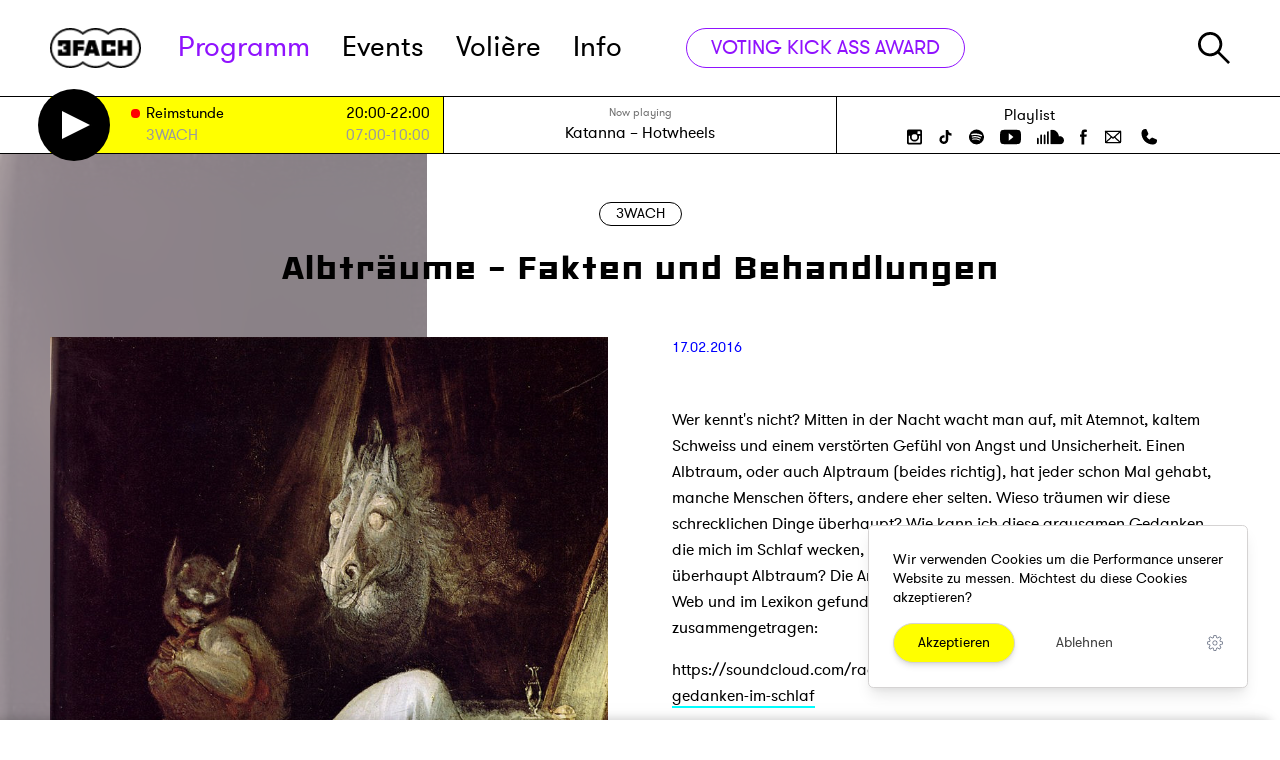

--- FILE ---
content_type: text/html; charset=UTF-8
request_url: https://3fach.ch/programm/3wach/albtraume-fakten-und-behandlungen
body_size: 20342
content:
<!DOCTYPE html>
<html lang="de">
<head>
    

<meta charset="utf-8">
<meta http-equiv="x-ua-compatible" content="ie=edge">
<meta name="theme-color" content="#404855">
<meta name="description" content="">
<meta name="viewport" content="width=device-width, initial-scale=1">

<meta property="og:title" content="Albträume - Fakten und Behandlungen · 3WACH · Radio 3FACH"/>
<meta property="og:type" content="website"/>
<meta property="og:locale" content="de_CH"/>

<meta property="og:description" content=""/>
    <meta property="og:url" content="https://3fach.ch/programm/3wach/albtraume-fakten-und-behandlungen"/>
            <meta property="og:image" content="https://3fach.ch/storage/app/uploads/public/5e9/9bf/e70/thumb_12898_800_0_0_0_auto.jpg"/>
<link rel="manifest" href="https://3fach.ch/themes/3fach/manifest.json">
    <link rel="icon"
          type="image/png"
          href="https://3fach.ch/themes/3fach/assets/favicon-16.png"
          sizes="16x16">
    <link rel="icon"
          type="image/png"
          href="https://3fach.ch/themes/3fach/assets/favicon-32.png"
          sizes="32x32">
    <link rel="icon"
          type="image/png"
          href="https://3fach.ch/themes/3fach/assets/favicon-64.png"
          sizes="64x64">
    <link rel="icon"
          type="image/png"
          href="https://3fach.ch/themes/3fach/assets/favicon-96.png"
          sizes="96x96">
    <link rel="icon"
          type="image/png"
          href="https://3fach.ch/themes/3fach/assets/favicon-192.png"
          sizes="192x192">
    <link rel="icon"
          type="image/png"
          href="https://3fach.ch/themes/3fach/assets/favicon-256.png"
          sizes="256x256">
    <link rel="icon"
          type="image/png"
          href="https://3fach.ch/themes/3fach/assets/favicon-512.png"
          sizes="512x512">



<title>Albträume - Fakten und Behandlungen · 3WACH · Radio 3FACH</title>

<link href="https://3fach.ch/combine/8da3cf176696dfd440ea6897476374b2-1747810390" rel="stylesheet" data-turbolinks-track="reload">
<script src="https://3fach.ch/combine/f9ddfa29c7b52981f1a1ba80d5884144-1747827295" data-turbolinks-track="reload" async></script>

<script async src="https://3fach.ch/themes/3fach/assets/player.js?v8"></script>

</head>
<body>



<ul class="skiplinks" role="navigation">
    <li><a href="https://3fach.ch"  accesskey="0" title="[ALT + 0]">Homepage</a></li>
    <li><a href="#navigation"  accesskey="1" title="[ALT + 1]">Hauptnavigation</a></li>
    <li><a href="#content" accesskey="2" title="[ALT + 2]">Zum Inhalt</a></li>
    <li><a href="#additional" accesskey="6" title="[ALT + 6]">Zusätzliche Informationen</a></li>
</ul>
<header class="bg-white relative z-30 header-wrapper">
    <div class="border-b">
        <div class="wrapper relative m:mx-0">
            <form class="header-search" action="https://3fach.ch/suche" method="get">
                <img src="https://3fach.ch/themes/3fach/assets/icons/search.svg" class="search-icon" alt="Suche"/>
                <input type="text"
                       class="text-3xl m:text-xl m:mt-1 w-full"
                       name="q"
                       id="search-input"
                       placeholder="Suche...">
                <button type="submit" class="visually-hidden">
                    Suche starten
                </button>
                <div class="js-close-search header-search__close">&times;</div>
            </form>
            <div class="flex items-center justify-between h-24 m:h-16">
                <div class="flex relative">
                    <a href="/" class="w-32 pr-8 m:px-5">
                        <img class="h-10 m:h-auto" src="https://3fach.ch/storage/temp/public/f1f/945/dae/logo_black__82.png" srcset="https://3fach.ch/themes/3fach/assets/logo_black.png 1x, https://3fach.ch/themes/3fach/assets/logo_black@2x.png 2x" alt="3FACH Radio" sizes="(max-width: 82px) 100vw, 82px">
                    </a>
                    <nav class="block m:hidden leading-none">
                        <a id="navigation" class="skiplink-anchor" aria-hidden="true"></a>
                        <ul class="flex h-full items-center text-5xl l:text-3xl" id="main-nav">
        <li
        role="presentation"
        class="nav-item mr-8 l:mr-6
       nav-item--active text-3fach-purple
       nav-item--has-children
       
       ">

                    <a class="nav-link relative"
               href="https://3fach.ch/programm"
                >
                Programm

                            </a>
            </li>
        <li
        role="presentation"
        class="nav-item mr-8 l:mr-6
       
       
       
       ">

                    <a class="nav-link relative"
               href="https://3fach.ch/events"
                >
                Events

                            </a>
            </li>
        <li
        role="presentation"
        class="nav-item mr-8 l:mr-6
       
       
       
       ">

                    <a class="nav-link relative"
               href="https://3fach.ch/voliere"
                >
                Volière

                                    
                            </a>
            </li>
        <li
        role="presentation"
        class="nav-item mr-8 l:mr-6
       
       nav-item--has-children
       
       ">

                    <a class="nav-link relative"
               href="https://3fach.ch/info"
                >
                Info

                            </a>
            </li>
    </ul>                    </nav>
                                            <a href="https://3fach.ch/voting/kick-ass-award-2025"
                           class="flex xl:hidden px-6 h-9 border border-3fach-purple text-3fach-purple rounded-full transition-colors duration-100 items-center leading-none ml-8 hover:bg-3fach-purple hover:text-white text-3xl whitespace-no-wrap">
                            VOTING KICK ASS AWARD
                        </a>
                                    </div>
                <div class="flex m:h-full">
                    <a href="#"
                       class="js-search-toggle block m:w-24 m:border-l m:w-24 m:flex m:px-5 m:h-full m:items-center m:justify-center">
                        <img src="https://3fach.ch/themes/3fach/assets/icons/search.svg" class="h-8 w-8" alt="Suche"/>
                    </a>
                    <div class="hidden m:block w-24 border-l h-full px-5">
                        <div class="flex items-center justify-center h-full w-full">
                            <a href="#" class="nav-mobile-toggle">
                                <svg xmlns="http://www.w3.org/2000/svg" style="isolation:isolate; fill: #000" viewBox="0 0 30 23" width="30" height="23"><defs><clipPath id="a"><path d="M0 0h30v23H0z"/></clipPath></defs><g clip-path="url(#a)"><path d="M0 0h30v3H0V0zm0 10h30v3H0v-3zm0 10h30v3H0v-3z" fill-rule="evenodd"/></g></svg>
                            </a>
                            <a href="#" class="nav-mobile-closer">
                                &times;
                            </a>
                        </div>
                    </div>
                </div>
            </div>
        </div>
    </div>
    <div class="border-b bg-white" data-turbolinks-permanent>
    <div class="wrapper m:mx-0">
        <div class="flex xl:flex-wrap m:flex-col-reverse xl:border-l xl:border-r border-black m:border-0 max-w-full">
            <div class="bg-3fach-yellow flex items-center w-1/3 xl:w-1/2 m:w-full">
    <div class="flex items-center px-5 max-w-full w-full text-2base" id="on-air">
        <a class="block w-5 flex-shrink-0 text-white" href="#player" id="stream-trigger">
    <svg class="pointer-events-none" xmlns="http://www.w3.org/2000/svg" width="21.618" height="21.618" viewBox="0 0 21.618 21.618"><path d="M20.5 10.809l-20 10v-20z" fill="#fff" stroke="#000" stroke-miterlimit="10"/></svg>

</a>

<div class="py-1 flex-1">
    <table class="leading-none ml-2 w-full">
                            <tr class="">
                <td class="pr-1 py-1">
                                            <div class="rounded bg-3fach-red h-2_1/3 w-2_1/3 mb-px"></div>
                                    </td>
                <td class="pr-1 py-1 whitespace-no-wrap hd:hidden">
                    <a href="https://3fach.ch/programm/reimstunde" class="block">
                                                    On Air
                                            </a>
                </td>
                <td class="pr-1 py-1 s:w-16">
                    <a href="https://3fach.ch/programm/reimstunde"
                       class="block w-40 l:w-24 s:w-40 xs:w-16 truncate"
                    >
                        Reimstunde
                    </a>
                </td>
                <td class="whitespace-no-wrap text-right">
                    <a href="https://3fach.ch/programm/reimstunde" class="xs:w-16 truncate">
                        20:00-22:00
                    </a>
                </td>
            </tr>
                    <tr class="text-gray-400">
                <td class="pr-1 py-1">
                                    </td>
                <td class="pr-1 py-1 whitespace-no-wrap hd:hidden">
                    <a href="https://3fach.ch/programm/3wach" class="block">
                                                    Danach
                                            </a>
                </td>
                <td class="pr-1 py-1 s:w-16">
                    <a href="https://3fach.ch/programm/3wach"
                       class="block w-40 l:w-24 s:w-40 xs:w-16 truncate"
                    >
                        3WACH
                    </a>
                </td>
                <td class="whitespace-no-wrap text-right">
                    <a href="https://3fach.ch/programm/3wach" class="xs:w-16 truncate">
                        07:00-10:00
                    </a>
                </td>
            </tr>
            </table>
</div>    </div>
</div>
<div
    class="flex-grow flex justify-center m:justify-between items-center m:items-stretch w-1/3 xl:w-1/2 m:w-full border-r border-l xl:border-r-0 m:border-0 m:border-b"
    id="now-playing">
    <div class="px-5 py-2 overflow-hidden w-full">
    <div class="text-gray-500 text-xs text-center">Now playing</div>
    <div class="text-lg text-center whitespace-no-wrap truncate">
                <a href="https://3fach.ch/playlist">
            <span title="Künstler">
                Katanna
            </span>
            &ndash;
            <span title="Songtitel">
                Hotwheels
            </span>
        </a>
    </div>
</div>
<a href="/playlist" class="hidden m:flex px-5 py-1 w-24 flex-shrink-0 bg-black text-white items-center justify-center">
    <span>Playlist</span>
</a></div>
<div
    class="flex flex-col items-center justify-center px-4 xl:w-full xl:border-t xl:justify-center m:hidden w-1/3 relative">
    <nav class="block py-1 text-2base">
        <ul class="flex">
            <li>
                <a href="https://3fach.ch/playlist" class="hover:text-3fach-blue pr-2">
                    Playlist
                </a>
            </li>
                    </ul>
    </nav>
    <div class="flex header-socialmedia">
        <a href="http://instagram.com/radio3fach" class="px-2" target="_blank" rel="noreferrer nofollow noopener">
    <svg xmlns="http://www.w3.org/2000/svg" width="15" height="15"
         class="h-5 hover:text-3fach-blue fill-current" viewBox="0 0 15 15">
        <g transform="translate(0 0)">
            <path
                    d="M13.281,15H1.719A1.742,1.742,0,0,1,0,13.281V1.719A1.742,1.742,0,0,1,1.719,0H13.25A1.737,1.737,0,0,1,15,1.719V13.25A1.737,1.737,0,0,1,13.281,15ZM1.719,6.344v6.343a.563.563,0,0,0,.562.563H12.656a.563.563,0,0,0,.563-.562V6.344H11.969A4.68,4.68,0,0,1,12.125,7.5a4.625,4.625,0,1,1-9.25,0,4.681,4.681,0,0,1,.157-1.156ZM7.5,4.625A2.875,2.875,0,1,0,10.375,7.5,2.878,2.878,0,0,0,7.5,4.625ZM11,1.75a.563.563,0,0,0-.562.563V4.031A.563.563,0,0,0,11,4.594h1.719a.563.563,0,0,0,.563-.562V2.312a.563.563,0,0,0-.562-.563Z"/>
        </g>
    </svg>
</a>
<a href="https://www.tiktok.com/@radio3fach" class="px-2" target="_blank" rel="noreferrer nofollow noopener">
    <svg
            class="h-5 hover:text-3fach-blue fill-current"
            width="15" height="15" viewBox="0 0 3.9688 3.9688" xmlns="http://www.w3.org/2000/svg">
        <path d="M3.5995 1.655a1.5146 1.5146 0 0 1-.886-.2848v1.2941c0 .6464-.5258 1.1722-1.1721 1.1722a1.1653 1.1653 0 0 1-.6718-.2125C.5674 3.4118.3692 3.061.3692 2.6643c0-.6463.5259-1.1721 1.1722-1.1721.0536 0 .1062.0044.158.0114v.6502a.5269.5269 0 0 0-.158-.0248.536.536 0 0 0-.5353.5353c0 .2056.1166.3842.287.4738a.5316.5316 0 0 0 .2483.0615c.2883 0 .5236-.2293.5343-.5151l.001-2.5522h.6368a.8863.8863 0 0 0 .4035.7425.8805.8805 0 0 0 .4825.1435v.6368z"/>
    </svg>
</a>
<a href="https://open.spotify.com/user/1144671402?si=XiWoONyRSZa6FQtrT6qZdA" class="px-2" target="_blank" rel="noreferrer nofollow noopener">
    <svg xmlns="http://www.w3.org/2000/svg" width="14.853" height="14.828"
         class="h-5 hover:text-3fach-blue fill-current" viewBox="0 0 14.853 14.828">
        <g transform="translate(-0.197 -0.074)">
            <path
                    d="M7.426,14.828a7.42,7.42,0,1,1,5.253-2.173A7.434,7.434,0,0,1,7.426,14.828ZM6.13,9.842a7.741,7.741,0,0,1,4.026,1.027.478.478,0,0,0,.246.073.49.49,0,0,0,.247-.909A8.606,8.606,0,0,0,6.126,8.846,9.777,9.777,0,0,0,3.443,9.2a.51.51,0,0,0-.319.615.5.5,0,0,0,.482.339.459.459,0,0,0,.132-.019l.026-.006A9.946,9.946,0,0,1,6.13,9.842Zm.087-2.2h0a9.329,9.329,0,0,1,4.725,1.238.658.658,0,0,0,.3.074.544.544,0,0,0,.492-.3.561.561,0,0,0,.067-.441.549.549,0,0,0-.264-.346,10.552,10.552,0,0,0-5.3-1.389A10.675,10.675,0,0,0,3.2,6.9l-.025.007a.556.556,0,0,0-.334.279.593.593,0,0,0-.035.458.57.57,0,0,0,.551.4.586.586,0,0,0,.186-.03A8.737,8.737,0,0,1,6.217,7.639ZM6.4,5.31h0a11.578,11.578,0,0,1,5.427,1.28.675.675,0,0,0,.319.074.744.744,0,0,0,.64-.368.677.677,0,0,0,.057-.537.7.7,0,0,0-.352-.422,12.907,12.907,0,0,0-6.1-1.468,12.548,12.548,0,0,0-3.615.484.711.711,0,0,0-.467.886.729.729,0,0,0,.676.5A.664.664,0,0,0,3.2,5.705l.051-.013A13,13,0,0,1,6.4,5.31Z"
                    transform="translate(0.197 0.074)"/>
        </g>
    </svg>
</a>
<a href="https://www.youtube.com/user/Radio3FACH" class="px-2" target="_blank" rel="noreferrer nofollow noopener">
    <svg xmlns="http://www.w3.org/2000/svg" width="21.049" height="14.651"
         class="h-5 hover:text-3fach-blue fill-current" viewBox="0 0 21.049 14.651">
        <g transform="translate(-0.314 -0.174)">
            <path
                    d="M10.5,14.651a74.7,74.7,0,0,1-7.884-.279A2.626,2.626,0,0,1,.349,12.314,23.711,23.711,0,0,1,0,7.326,21.646,21.646,0,0,1,.383,2.337,2.589,2.589,0,0,1,2.651.279,74.691,74.691,0,0,1,10.535,0a74.7,74.7,0,0,1,7.884.279,2.626,2.626,0,0,1,2.267,2.058,19.824,19.824,0,0,1,.349,4.989,21.64,21.64,0,0,1-.383,4.988,2.624,2.624,0,0,1-2.268,2.058A74.691,74.691,0,0,1,10.5,14.651ZM8.756,3.453v7.709l4.709-3.837Z"
                    transform="translate(0.314 0.174)"/>
        </g>
    </svg>
</a>
<a href="http://soundcloud.com/radio3fach" class="px-2" target="_blank" rel="noreferrer nofollow noopener">
    <svg class="h-5 hover:text-3fach-blue fill-current" xmlns="http://www.w3.org/2000/svg" style="isolation:isolate" viewBox="0 0 26.667 15" width="26.667" height="15">
        <defs>
            <clipPath id="bluesc">
                <path d="M0 0h26.667v15H0z"/>
            </clipPath>
        </defs>
        <g clip-path="url(#bluesc)">
            <path d="M22.5 6.667c-.297 0-.588.032-.869.091C21.257 2.97 18.051 0 14.167 0a.834.834 0 00-.834.833v13.334c0 .46.374.833.834.833H22.5a4.17 4.17 0 004.167-4.167A4.171 4.171 0 0022.5 6.667zM10 2.5v11.667a.833.833 0 001.667 0V2.5A.834.834 0 0010 2.5zM6.667 5.833v8.334a.833.833 0 001.666 0V5.833a.833.833 0 00-1.666 0zM3.333 14.167a.834.834 0 001.667 0V5.833a.833.833 0 00-1.667 0v8.334zM.833 15c.46 0 .834-.373.834-.833v-5a.834.834 0 10-1.667 0v5c0 .46.373.833.833.833z"/>
        </g>
    </svg>
</a>
<a href="http://www.facebook.com/pages/Radio-3fach/100890199978839" class="px-2" target="_blank" rel="noreferrer nofollow noopener">
    <svg xmlns="http://www.w3.org/2000/svg" width="7.718" height="14.918"
         class="h-5 hover:text-3fach-blue fill-current" viewBox="0 0 7.718 14.918">
        <g transform="translate(-0.245 0)">
            <path
                    d="M0,4.936H1.664v-1.5a3.8,3.8,0,0,1,.545-2.318A2.979,2.979,0,0,1,4.773,0,11.146,11.146,0,0,1,7.718.273L7.309,2.564a5.734,5.734,0,0,0-1.336-.191c-.655,0-1.227.218-1.227.818V4.936H7.391L7.2,7.173H4.745v7.745H1.664V7.173H0Z"
                    transform="translate(0.245)"/>
        </g>
    </svg>
</a>

<a href="mailto:studiomail@3fach.ch" class="px-2" target="_blank" rel="noreferrer nofollow noopener">
    <svg class="h-5 hover:text-3fach-blue fill-current" xmlns="http://www.w3.org/2000/svg" viewBox="0 0 256 256"><rect width="256" height="256" fill="none"/><polyline points="224 56 128 144 32 56" fill="none" stroke="currentColor" stroke-linecap="round" stroke-linejoin="round" stroke-width="16"/><path d="M32,56H224a0,0,0,0,1,0,0V192a8,8,0,0,1-8,8H40a8,8,0,0,1-8-8V56A0,0,0,0,1,32,56Z" fill="none" stroke="currentColor" stroke-linecap="round" stroke-linejoin="round" stroke-width="16"/><line x1="110.55" y1="128" x2="34.47" y2="197.74" fill="none" stroke="currentColor" stroke-linecap="round" stroke-linejoin="round" stroke-width="16"/><line x1="221.53" y1="197.74" x2="145.45" y2="128" fill="none" stroke="currentColor" stroke-linecap="round" stroke-linejoin="round" stroke-width="16"/></svg>
</a>


<a href="tel:+41414170077" class="px-2" target="_blank" rel="noreferrer nofollow noopener">
    <svg class="h-5 hover:text-3fach-blue fill-current" xmlns="http://www.w3.org/2000/svg" viewBox="0 0 256 256"><rect width="256" height="256" fill="none"/><path d="M231.88,175.08A56.26,56.26,0,0,1,176,224C96.6,224,32,159.4,32,80A56.26,56.26,0,0,1,80.92,24.12a16,16,0,0,1,16.62,9.52l21.12,47.15,0,.12A16,16,0,0,1,117.39,96c-.18.27-.37.52-.57.77L96,121.45c7.49,15.22,23.41,31,38.83,38.51l24.34-20.71a8.12,8.12,0,0,1,.75-.56,16,16,0,0,1,15.17-1.4l.13.06,47.11,21.11A16,16,0,0,1,231.88,175.08Z"/></svg>
</a>    </div>
</div>        </div>
    </div>
</div>    </header>


<div class="site-wrapper">
    <main class="main">
        <a id="content" class="skiplink-anchor" aria-hidden="true"></a>
        

<div class="relative blog-post">
    <div class="absolute left-0 top-0 h-full w-1/3 bg-fixed bg-cover m:hidden"
                    style="background-image: url('https://3fach.ch/storage/app/uploads/public/5e9/9bf/e70/thumb_12898_800_0_0_0_auto.jpg')"
            >
        <div class="backdrop-blur--white absolute inset-0"></div>
    </div>
    <div class="wrapper">
        <header class="py-12 m:py-8 text-center">
            <a href="https://3fach.ch/programm/3wach"
               class="border border-black rounded-full inline-block px-4 py-1 leading-none mb-6">
                3WACH
            </a>

            <h1 class="font-heading text-6xl m:text-5xl leading-tight">
                Albträume - Fakten und Behandlungen
            </h1>
        </header>

        <article>
            <div class="flex m:block hyphens">
                <aside class="w-1/2 flex-none m:w-full m:border-b border-gray-400 mb-4 pb-4 pr-8 m:pr-0 l:pr-4">
                    <div class="relative flex items-center siema-container" style="min-height: 300px">
                        <div class="flex-1 relative max-w-full">
                            <div class="siema relative overflow-hidden">
                                                                    <div class="slider__slide">
    <div>
        <img src="https://3fach.ch/storage/temp/public/d4b/915/17f/thumb_12898_800_0_0_0_auto__800.jpg" class="object-cover max-h-full w-full h-full" alt="" srcset="https://3fach.ch/storage/temp/public/d4b/915/17f/thumb_12898_800_0_0_0_auto__800.jpg 800w, https://3fach.ch/storage/temp/public/d4b/915/17f/thumb_12898_800_0_0_0_auto__400.jpg 400w, https://3fach.ch/storage/temp/public/d4b/915/17f/thumb_12898_800_0_0_0_auto__768.jpg 768w" sizes="(max-width: 800px) 100vw, 800px">
    </div>
    </div>                                                            </div>
                                                    </div>
                    </div>
                </aside>
                <section class="w-1/2 flex-none m:w-full pl-8 l:pl-4 m:pl-0 pb-32 m:pb-16 article">
                    <div class="text-3fach-blue">
                        <div>
                            17.02.2016

                                                    </div>
                    </div>

                    <div class="text">
                        <div class="my-12 text-lg m:my-4">
                            <p>Wer kennt's nicht? Mitten in der Nacht wacht man auf, mit Atemnot, kaltem Schweiss und einem verstörten Gefühl von Angst und Unsicherheit. Einen Albtraum, oder auch Alptraum (beides richtig), hat jeder schon Mal gehabt, manche Menschen öfters, andere eher selten. Wieso träumen wir diese schrecklichen Dinge überhaupt? Wie kann ich diese grausamen Gedanken, die mich im Schlaf wecken, loswerden? Und wieso heisst der Albtraum überhaupt Albtraum? Die Antworten haben wir in den Tiefen des World Wide Web und im Lexikon gefunden und die wichtigsten Fakten zusammengetragen:</p>
<p><a href="https://soundcloud.com/radio3fach/albtraume-fakten-uber-die-dunklen-gedanken-im-schlaf">https://soundcloud.com/radio3fach/albtraume-fakten-uber-die-dunklen-gedanken-im-schlaf</a></p>
<p>Die 3NACHT-Woche auf 3FACH, noch bis Freitag, 19. Februar 2016. Alle Infos gibt's <a href="https://www.facebook.com/events/217854415222161/" target="_blank">hier</a>.</p>
                        </div>
                    </div>
                </section>
            </div>
        </article>
    </div>
</div>


    


    </main>
    <div class="bg-gray-100 shadow-t-2xl relative z-10">
            <div class="wrapper py-12">
                <h2 class="font-heading text-4xl text-center mt-8 mb-20 m:mt-0 m:mb-10">Weitere Beiträge</h2>
                <div class="lost-container lost-gutter flex flex-wrap s:flex-col">
                                            
<div
    class="flex flex-row relative lost-1/4 xl:lost-1/3 l:lost-1/2 m:lost-1/1-3">

            <div class="card cursor-pointer  ">
    
            <div
            class="order-2 z-20 absolute m:hidden shadow text-base top-0 right-0 px-3 py-1 m-3 leading-none rounded-full bg-white ">
            #149
        </div>
        <div class="relative m:absolute z-10 w-full h-64 m:h-full m:w-32 s:w-24 bg-gray-200">
                                            <div class="absolute inset-0 flex justify-center items-center" data-add-track="wZ5BeLYGDA90">
    <img src="https://3fach.ch/themes/3fach/assets/icons/play-teal.svg" class="w-12 pointer-events-none" alt=""/>
</div>                                        <img class="h-full w-full object-cover lazyload" alt="" data-src="https://3fach.ch/storage/temp/public/fbe/503/c1e/thumb_51053_301_251_0_0_crop__301.jpg" data-srcset="https://3fach.ch/storage/app/uploads/public/693/c00/2d9/thumb_51053_301_251_0_0_crop.jpg 1x, https://3fach.ch/storage/app/uploads/public/693/c00/2d9/thumb_51053_602_502_0_0_crop.jpg 2x" sizes="(max-width: 301px) 100vw, 301px">
            </div>

    
            <a href="https://3fach.ch/programm/3wach/release-radar-eileen-alister-dachs-und-to-athena" class="flex-start m:justify-center w-full bottom-0 m:top-0 z-20 m:z-0 relative text-center m:py-2 m:pr-3 text-center m:text-left flex flex-col p-6 text-body">
    
                    <span class="card__subtitle text-gray-400 m:leading-none overflow-hidden truncate">12.12.2025</span>
                        <h3 class="font-heading text-lg s:text-base leading-tight uppercase my-4 m:my-2 xs:my-1 min-h-40 overflow-hidden" title="Release Radar: Eileen Alister, Dachs und To Athena">
            Release Radar: Eileen Alister, Dachs und To Athena
        </h3>
                    <div class="text-left m:hidden min-h-40 overflow-hidden" title="Entdecke die besten Releases vom 12.12.2025: Heute mit Eileen Alister, Dachs und To Athena.">
                Entdecke die besten Releases vom 12.12.2025: Heute mit Eileen Alister, Dachs und To Athena.
            </div>
                            <div
                class="hidden leading-none m:block">
                #149
            </div>
        
                    </a>
        
            </div>
    </div>                                            
<div
    class="flex flex-row relative lost-1/4 xl:lost-1/3 l:lost-1/2 m:lost-1/1-3">

            <div class="card cursor-pointer  ">
    
            <div
            class="order-2 z-20 absolute m:hidden shadow text-base top-0 right-0 px-3 py-1 m-3 leading-none rounded-full bg-white ">
            #148
        </div>
        <div class="relative m:absolute z-10 w-full h-64 m:h-full m:w-32 s:w-24 bg-gray-200">
                                            <div class="absolute inset-0 flex justify-center items-center" data-add-track="0eQq3gRMqAJx">
    <img src="https://3fach.ch/themes/3fach/assets/icons/play-teal.svg" class="w-12 pointer-events-none" alt=""/>
</div>                                        <img class="h-full w-full object-cover lazyload" alt="" data-src="https://3fach.ch/storage/temp/public/915/087/34d/thumb_50966_301_251_0_0_crop__301.jpg" data-srcset="https://3fach.ch/storage/app/uploads/public/693/542/d10/thumb_50966_301_251_0_0_crop.jpg 1x, https://3fach.ch/storage/app/uploads/public/693/542/d10/thumb_50966_602_502_0_0_crop.jpg 2x" sizes="(max-width: 301px) 100vw, 301px">
            </div>

    
            <a href="https://3fach.ch/programm/3wach/release-radar-zoe-fengari-und-alex-the-visionary" class="flex-start m:justify-center w-full bottom-0 m:top-0 z-20 m:z-0 relative text-center m:py-2 m:pr-3 text-center m:text-left flex flex-col p-6 text-body">
    
                    <span class="card__subtitle text-gray-400 m:leading-none overflow-hidden truncate">05.12.2025</span>
                        <h3 class="font-heading text-lg s:text-base leading-tight uppercase my-4 m:my-2 xs:my-1 min-h-40 overflow-hidden" title="Release Radar: Zoe Fengari und alex the visionary">
            Release Radar: Zoe Fengari und alex the visionary
        </h3>
                    <div class="text-left m:hidden min-h-40 overflow-hidden" title="Entdecke die besten Releases vom 05.12.2025: Heute mit Zoe Fengari und alex the visionary.">
                Entdecke die besten Releases vom 05.12.2025: Heute mit Zoe Fengari und alex the visionary.
            </div>
                            <div
                class="hidden leading-none m:block">
                #148
            </div>
        
                    </a>
        
            </div>
    </div>                                            
<div
    class="flex flex-row relative lost-1/4 xl:lost-1/3 l:lost-1/2 m:lost-1/1-3">

            <div class="card cursor-pointer  ">
    
            <div
            class="order-2 z-20 absolute m:hidden shadow text-base top-0 right-0 px-3 py-1 m-3 leading-none rounded-full bg-white ">
            #147
        </div>
        <div class="relative m:absolute z-10 w-full h-64 m:h-full m:w-32 s:w-24 bg-gray-200">
                                            <div class="absolute inset-0 flex justify-center items-center" data-add-track="9EdqxY3wVL5x">
    <img src="https://3fach.ch/themes/3fach/assets/icons/play-teal.svg" class="w-12 pointer-events-none" alt=""/>
</div>                                        <img class="h-full w-full object-cover lazyload" alt="" data-src="https://3fach.ch/storage/temp/public/9ef/a62/f3e/thumb_50798_301_251_0_0_crop__301.jpg" data-srcset="https://3fach.ch/storage/app/uploads/public/692/95f/51e/thumb_50798_301_251_0_0_crop.jpg 1x, https://3fach.ch/storage/app/uploads/public/692/95f/51e/thumb_50798_602_502_0_0_crop.jpg 2x" sizes="(max-width: 301px) 100vw, 301px">
            </div>

    
            <a href="https://3fach.ch/programm/3wach/release-radar-gigi-und-antonia-xm" class="flex-start m:justify-center w-full bottom-0 m:top-0 z-20 m:z-0 relative text-center m:py-2 m:pr-3 text-center m:text-left flex flex-col p-6 text-body">
    
                    <span class="card__subtitle text-gray-400 m:leading-none overflow-hidden truncate">28.11.2025</span>
                        <h3 class="font-heading text-lg s:text-base leading-tight uppercase my-4 m:my-2 xs:my-1 min-h-40 overflow-hidden" title="Release Radar: Gigi Malua und Antonia XM">
            Release Radar: Gigi Malua und Antonia XM
        </h3>
                    <div class="text-left m:hidden min-h-40 overflow-hidden" title="Entdecke die besten Releases vom 28.11.2025. Heute mit Gigi Malua und Antonia XM.">
                Entdecke die besten Releases vom 28.11.2025. Heute mit Gigi Malua und Antonia XM.
            </div>
                            <div
                class="hidden leading-none m:block">
                #147
            </div>
        
                    </a>
        
            </div>
    </div>                                            
<div
    class="flex flex-row relative lost-1/4 xl:lost-1/3 l:lost-1/2 m:lost-1/1-3">

            <div class="card cursor-pointer  ">
    
            <div
            class="order-2 z-20 absolute m:hidden shadow text-base top-0 right-0 px-3 py-1 m-3 leading-none rounded-full bg-white ">
            #146
        </div>
        <div class="relative m:absolute z-10 w-full h-64 m:h-full m:w-32 s:w-24 bg-gray-200">
                                            <div class="absolute inset-0 flex justify-center items-center" data-add-track="EblqAQRrqwR8">
    <img src="https://3fach.ch/themes/3fach/assets/icons/play-teal.svg" class="w-12 pointer-events-none" alt=""/>
</div>                                        <img class="h-full w-full object-cover lazyload" alt="" data-src="https://3fach.ch/storage/temp/public/b0e/fb9/03b/thumb_50701_301_251_0_0_crop__301.jpg" data-srcset="https://3fach.ch/storage/app/uploads/public/692/039/dc1/thumb_50701_301_251_0_0_crop.jpg 1x, https://3fach.ch/storage/app/uploads/public/692/039/dc1/thumb_50701_602_502_0_0_crop.jpg 2x" sizes="(max-width: 301px) 100vw, 301px">
            </div>

    
            <a href="https://3fach.ch/programm/3wach/release-radar-heylo-ruka-und-noa-faith" class="flex-start m:justify-center w-full bottom-0 m:top-0 z-20 m:z-0 relative text-center m:py-2 m:pr-3 text-center m:text-left flex flex-col p-6 text-body">
    
                    <span class="card__subtitle text-gray-400 m:leading-none overflow-hidden truncate">21.11.2025</span>
                        <h3 class="font-heading text-lg s:text-base leading-tight uppercase my-4 m:my-2 xs:my-1 min-h-40 overflow-hidden" title="Release Radar: heylo, ruka und Noa Faith">
            Release Radar: heylo, ruka und Noa Faith
        </h3>
                    <div class="text-left m:hidden min-h-40 overflow-hidden" title="Entdecke die besten Releases vom 21.11.2025. Heute mit heylo, ruka und Noa Faith.">
                Entdecke die besten Releases vom 21.11.2025. Heute mit heylo, ruka und Noa Faith.
            </div>
                            <div
                class="hidden leading-none m:block">
                #146
            </div>
        
                    </a>
        
            </div>
    </div>                                            
<div
    class="flex flex-row relative lost-1/4 xl:lost-1/3 l:lost-1/2 m:lost-1/1-3">

            <div class="card cursor-pointer  ">
    
            <div
            class="order-2 z-20 absolute m:hidden shadow text-base top-0 right-0 px-3 py-1 m-3 leading-none rounded-full bg-white ">
            #142
        </div>
        <div class="relative m:absolute z-10 w-full h-64 m:h-full m:w-32 s:w-24 bg-gray-200">
                                            <div class="absolute inset-0 flex justify-center items-center" data-add-track="4GrDN8OEqQYJ">
    <img src="https://3fach.ch/themes/3fach/assets/icons/play-teal.svg" class="w-12 pointer-events-none" alt=""/>
</div>                                        <img class="h-full w-full object-cover lazyload" alt="" data-src="https://3fach.ch/storage/temp/public/b07/3fd/313/thumb_48511_301_251_0_0_crop__301.jpg" data-srcset="https://3fach.ch/storage/app/uploads/public/684/00b/ee1/thumb_48511_301_251_0_0_crop.jpg 1x, https://3fach.ch/storage/app/uploads/public/684/00b/ee1/thumb_48511_602_502_0_0_crop.jpg 2x" sizes="(max-width: 301px) 100vw, 301px">
            </div>

    
            <a href="https://3fach.ch/programm/3wach/nora-binkert-schaltet-das-radio-nicht-ab" class="flex-start m:justify-center w-full bottom-0 m:top-0 z-20 m:z-0 relative text-center m:py-2 m:pr-3 text-center m:text-left flex flex-col p-6 text-body">
    
                    <span class="card__subtitle text-gray-400 m:leading-none overflow-hidden truncate">04.06.2025</span>
                        <h3 class="font-heading text-lg s:text-base leading-tight uppercase my-4 m:my-2 xs:my-1 min-h-40 overflow-hidden" title="Nora Binkert schaltet das Radio nicht ab">
            Nora Binkert schaltet das Radio nicht ab
        </h3>
                    <div class="text-left m:hidden min-h-40 overflow-hidden" title="Die rasende Reporterin, bekannt von TikTok, im 3WACH-Live-Interview bei Cyril und Michi am Mittwochmorgen.">
                Die rasende Reporterin, bekannt von TikTok, im 3WACH-Live-Interview bei Cyril und Michi am Mittwochmorgen.
            </div>
                            <div
                class="hidden leading-none m:block">
                #142
            </div>
        
                    </a>
        
            </div>
    </div>                                            
<div
    class="flex flex-row relative lost-1/4 xl:lost-1/3 l:lost-1/2 m:lost-1/1-3">

            <div class="card cursor-pointer  ">
    
            <div
            class="order-2 z-20 absolute m:hidden shadow text-base top-0 right-0 px-3 py-1 m-3 leading-none rounded-full bg-white ">
            #138
        </div>
        <div class="relative m:absolute z-10 w-full h-64 m:h-full m:w-32 s:w-24 bg-gray-200">
                                            <div class="absolute inset-0 flex justify-center items-center" data-add-track="vdJVbMklqeoE">
    <img src="https://3fach.ch/themes/3fach/assets/icons/play-teal.svg" class="w-12 pointer-events-none" alt=""/>
</div>                                        <img class="h-full w-full object-cover lazyload" alt="" data-src="https://3fach.ch/storage/temp/public/b8e/c6d/b11/thumb_45995_301_251_0_0_crop__301.jpg" data-srcset="https://3fach.ch/storage/app/uploads/public/676/347/669/thumb_45995_301_251_0_0_crop.jpg 1x, https://3fach.ch/storage/app/uploads/public/676/347/669/thumb_45995_602_502_0_0_crop.jpg 2x" sizes="(max-width: 301px) 100vw, 301px">
            </div>

    
            <a href="https://3fach.ch/programm/3wach/ein-jahr-pancake-podest-ranking" class="flex-start m:justify-center w-full bottom-0 m:top-0 z-20 m:z-0 relative text-center m:py-2 m:pr-3 text-center m:text-left flex flex-col p-6 text-body">
    
                    <span class="card__subtitle text-gray-400 m:leading-none overflow-hidden truncate">18.12.2024</span>
                        <h3 class="font-heading text-lg s:text-base leading-tight uppercase my-4 m:my-2 xs:my-1 min-h-40 overflow-hidden" title="Ein Jahr Pancake Podest">
            Ein Jahr Pancake Podest
        </h3>
                    <div class="text-left m:hidden min-h-40 overflow-hidden" title="Ein Ranking der besten Rankings vom Pancake Podest am Mittwoch Morgen.">
                Ein Ranking der besten Rankings vom Pancake Podest am Mittwoch Morgen.
            </div>
                            <div
                class="hidden leading-none m:block">
                #138
            </div>
        
                    </a>
        
            </div>
    </div>                                            
<div
    class="flex flex-row relative lost-1/4 xl:lost-1/3 l:lost-1/2 m:lost-1/1-3">

            <div class="card cursor-pointer  ">
    
            <div
            class="order-2 z-20 absolute m:hidden shadow text-base top-0 right-0 px-3 py-1 m-3 leading-none rounded-full bg-white ">
            #137
        </div>
        <div class="relative m:absolute z-10 w-full h-64 m:h-full m:w-32 s:w-24 bg-gray-200">
                                            <div class="absolute inset-0 flex justify-center items-center" data-add-track="Nj5VWn1mqMrx">
    <img src="https://3fach.ch/themes/3fach/assets/icons/play-teal.svg" class="w-12 pointer-events-none" alt=""/>
</div>                                        <img class="h-full w-full object-cover lazyload" alt="" data-src="https://3fach.ch/storage/temp/public/7e9/194/639/thumb_42665_301_251_0_0_crop__301.jpg" data-srcset="https://3fach.ch/storage/app/uploads/public/664/cf3/7ab/thumb_42665_301_251_0_0_crop.jpg 1x, https://3fach.ch/storage/app/uploads/public/664/cf3/7ab/thumb_42665_602_502_0_0_crop.jpg 2x" sizes="(max-width: 301px) 100vw, 301px">
            </div>

    
            <a href="https://3fach.ch/programm/3wach/das-vollstaendige-openair-funk-am-see-line-2024" class="flex-start m:justify-center w-full bottom-0 m:top-0 z-20 m:z-0 relative text-center m:py-2 m:pr-3 text-center m:text-left flex flex-col p-6 text-body">
    
                    <span class="card__subtitle text-gray-400 m:leading-none overflow-hidden truncate">22.05.2024</span>
                        <h3 class="font-heading text-lg s:text-base leading-tight uppercase my-4 m:my-2 xs:my-1 min-h-40 overflow-hidden" title="Das vollständige Line Up des Openair Funk am See">
            Das vollständige Line Up des Openair Funk am See
        </h3>
                    <div class="text-left m:hidden min-h-40 overflow-hidden" title="Das grösste Gratis Openair der Zentralschweiz &quot;Funk am See&quot; gibt das vollständige Line Up bekannt! Jonas Albrecht spricht im Interview über die Acts.">
                Das grösste Gratis Openair der Zentralschweiz &quot;Funk am See&quot; gibt das vollständige Line Up bekannt! Jonas Albrecht spricht im Interview über die Acts.
            </div>
                            <div
                class="hidden leading-none m:block">
                #137
            </div>
        
                    </a>
        
            </div>
    </div>                                            
<div
    class="flex flex-row relative lost-1/4 xl:lost-1/3 l:lost-1/2 m:lost-1/1-3">

            <div class="card cursor-pointer  ">
    
            <div
            class="order-2 z-20 absolute m:hidden shadow text-base top-0 right-0 px-3 py-1 m-3 leading-none rounded-full bg-white ">
            #136
        </div>
        <div class="relative m:absolute z-10 w-full h-64 m:h-full m:w-32 s:w-24 bg-gray-200">
                                            <div class="absolute inset-0 flex justify-center items-center" data-add-track="9EdqxRwnDL5x">
    <img src="https://3fach.ch/themes/3fach/assets/icons/play-teal.svg" class="w-12 pointer-events-none" alt=""/>
</div>                                        <img class="h-full w-full object-cover lazyload" alt="" data-src="https://3fach.ch/storage/temp/public/878/785/66a/thumb_41737_301_251_0_0_crop__301.png" data-srcset="https://3fach.ch/storage/app/uploads/public/660/d64/763/thumb_41737_301_251_0_0_crop.png 1x, https://3fach.ch/storage/app/uploads/public/660/d64/763/thumb_41737_602_502_0_0_crop.png 2x" sizes="(max-width: 301px) 100vw, 301px">
            </div>

    
            <a href="https://3fach.ch/programm/3wach/der-erste-teil-vom-lineup-des-openair-funk-am-see-jonas-albrecht-booking-interview" class="flex-start m:justify-center w-full bottom-0 m:top-0 z-20 m:z-0 relative text-center m:py-2 m:pr-3 text-center m:text-left flex flex-col p-6 text-body">
    
                    <span class="card__subtitle text-gray-400 m:leading-none overflow-hidden truncate">03.04.2024</span>
                        <h3 class="font-heading text-lg s:text-base leading-tight uppercase my-4 m:my-2 xs:my-1 min-h-40 overflow-hidden" title="Der erste Teil vom Lineup des Openair Funk am See!">
            Der erste Teil vom Lineup des Openair Funk am See!
        </h3>
                    <div class="text-left m:hidden min-h-40 overflow-hidden" title="Jonas Albrecht über das Booking und über die ersten fünf Musiker*innen, die sicher am Funk am See zu hören sein werden.">
                Jonas Albrecht über das Booking und über die ersten fünf Musiker*innen, die sicher am Funk am See zu hören sein werden.
            </div>
                            <div
                class="hidden leading-none m:block">
                #136
            </div>
        
                    </a>
        
            </div>
    </div>                                            
<div
    class="flex flex-row relative lost-1/4 xl:lost-1/3 l:lost-1/2 m:lost-1/1-3">

            <div class="card cursor-pointer  ">
    
            <div
            class="order-2 z-20 absolute m:hidden shadow text-base top-0 right-0 px-3 py-1 m-3 leading-none rounded-full bg-white ">
            #130
        </div>
        <div class="relative m:absolute z-10 w-full h-64 m:h-full m:w-32 s:w-24 bg-gray-200">
                                            <div class="absolute inset-0 flex justify-center items-center" data-add-track="2X8VPRloB6Mj">
    <img src="https://3fach.ch/themes/3fach/assets/icons/play-teal.svg" class="w-12 pointer-events-none" alt=""/>
</div>                                        <img class="h-full w-full object-cover lazyload" alt="" data-src="https://3fach.ch/storage/temp/public/d26/40e/675/thumb_39124_301_251_0_0_crop__301.jpg" data-srcset="https://3fach.ch/storage/app/uploads/public/655/320/10b/thumb_39124_301_251_0_0_crop.jpg 1x, https://3fach.ch/storage/app/uploads/public/655/320/10b/thumb_39124_602_502_0_0_crop.jpg 2x" sizes="(max-width: 301px) 100vw, 301px">
            </div>

    
            <a href="https://3fach.ch/programm/3wach/BDSM-Jugendstammtisch-Treibhaus" class="flex-start m:justify-center w-full bottom-0 m:top-0 z-20 m:z-0 relative text-center m:py-2 m:pr-3 text-center m:text-left flex flex-col p-6 text-body">
    
                    <span class="card__subtitle text-gray-400 m:leading-none overflow-hidden truncate">14.11.2023</span>
                        <h3 class="font-heading text-lg s:text-base leading-tight uppercase my-4 m:my-2 xs:my-1 min-h-40 overflow-hidden" title="&quot;BDSM isch de erscht Zuegang gsi, mich selber zsi&quot;">
            &quot;BDSM isch de erscht Zuegang gsi, mich selber zsi&quot;
        </h3>
                    <div class="text-left m:hidden min-h-40 overflow-hidden" title="BDSM ist für viele noch ein Tabu-Thema. Der BDSM Jugendstammtisch im Treibhaus bricht damit: Hier sprechen Interessierte über alles und noch mehr.">
                BDSM ist für viele noch ein Tabu-Thema. Der BDSM Jugendstammtisch im Treibhaus bricht damit: Hier sprechen Interessierte über alles und noch mehr.
            </div>
                            <div
                class="hidden leading-none m:block">
                #130
            </div>
        
                    </a>
        
            </div>
    </div>                                            
<div
    class="flex flex-row relative lost-1/4 xl:lost-1/3 l:lost-1/2 m:lost-1/1-3">

            <div class="card cursor-pointer  ">
    
            <div
            class="order-2 z-20 absolute m:hidden shadow text-base top-0 right-0 px-3 py-1 m-3 leading-none rounded-full bg-white ">
            #127
        </div>
        <div class="relative m:absolute z-10 w-full h-64 m:h-full m:w-32 s:w-24 bg-gray-200">
                                            <div class="absolute inset-0 flex justify-center items-center" data-add-track="lPOVQzoZDWXQ">
    <img src="https://3fach.ch/themes/3fach/assets/icons/play-teal.svg" class="w-12 pointer-events-none" alt=""/>
</div>                                        <img class="h-full w-full object-cover lazyload" alt="" data-src="https://3fach.ch/storage/temp/public/f9c/0e4/40f/thumb_37114_301_251_0_0_crop__301.jpg" data-srcset="https://3fach.ch/storage/app/uploads/public/64d/c8f/335/thumb_37114_301_251_0_0_crop.jpg 1x, https://3fach.ch/storage/app/uploads/public/64d/c8f/335/thumb_37114_602_502_0_0_crop.jpg 2x" sizes="(max-width: 301px) 100vw, 301px">
            </div>

    
            <a href="https://3fach.ch/programm/3wach/echolot-klubfestival-2023-line-up-luzern" class="flex-start m:justify-center w-full bottom-0 m:top-0 z-20 m:z-0 relative text-center m:py-2 m:pr-3 text-center m:text-left flex flex-col p-6 text-body">
    
                    <span class="card__subtitle text-gray-400 m:leading-none overflow-hidden truncate">16.08.2023</span>
                        <h3 class="font-heading text-lg s:text-base leading-tight uppercase my-4 m:my-2 xs:my-1 min-h-40 overflow-hidden" title="Das Echolot Klubfestival geht in die dritte Runde">
            Das Echolot Klubfestival geht in die dritte Runde
        </h3>
                    <div class="text-left m:hidden min-h-40 overflow-hidden" title="Auch im Herbst macht die Festivalsaison keinen Halt - vom 28. bis 28. Oktober findet das Echolot Festival in der Stadt Luzern statt!">
                Auch im Herbst macht die Festivalsaison keinen Halt - vom 28. bis 28. Oktober findet das Echolot Festival in der Stadt Luzern statt!
            </div>
                            <div
                class="hidden leading-none m:block">
                #127
            </div>
        
                    </a>
        
            </div>
    </div>                                            
<div
    class="flex flex-row relative lost-1/4 xl:lost-1/3 l:lost-1/2 m:lost-1/1-3">

            <div class="card cursor-pointer  ">
    
            <div
            class="order-2 z-20 absolute m:hidden shadow text-base top-0 right-0 px-3 py-1 m-3 leading-none rounded-full bg-white ">
            #114
        </div>
        <div class="relative m:absolute z-10 w-full h-64 m:h-full m:w-32 s:w-24 bg-gray-200">
                                            <div class="absolute inset-0 flex justify-center items-center" data-add-track="w2WGqdzrDQnO">
    <img src="https://3fach.ch/themes/3fach/assets/icons/play-teal.svg" class="w-12 pointer-events-none" alt=""/>
</div>                                        <img class="h-full w-full object-cover lazyload" alt="" data-src="https://3fach.ch/storage/temp/public/8b6/df0/eef/thumb_30986_301_251_0_0_crop__301.jpg" data-srcset="https://3fach.ch/storage/app/uploads/public/636/399/4c5/thumb_30986_301_251_0_0_crop.jpg 1x, https://3fach.ch/storage/app/uploads/public/636/399/4c5/thumb_30986_602_502_0_0_crop.jpg 2x" sizes="(max-width: 301px) 100vw, 301px">
            </div>

    
            <a href="https://3fach.ch/programm/3wach/orient-express-filmtage-2022" class="flex-start m:justify-center w-full bottom-0 m:top-0 z-20 m:z-0 relative text-center m:py-2 m:pr-3 text-center m:text-left flex flex-col p-6 text-body">
    
                    <span class="card__subtitle text-gray-400 m:leading-none overflow-hidden truncate">03.11.2022</span>
                        <h3 class="font-heading text-lg s:text-base leading-tight uppercase my-4 m:my-2 xs:my-1 min-h-40 overflow-hidden" title="Wie Filme eine Brücke zwischen Ländern bauen">
            Wie Filme eine Brücke zwischen Ländern bauen
        </h3>
                    <div class="text-left m:hidden min-h-40 overflow-hidden" title="Freiheit der Ökologie - Das ist das Motto der diesjährigen Oriental Express Filmtage.">
                Freiheit der Ökologie - Das ist das Motto der diesjährigen Oriental Express Filmtage.
            </div>
                            <div
                class="hidden leading-none m:block">
                #114
            </div>
        
                    </a>
        
            </div>
    </div>                                            
<div
    class="flex flex-row relative lost-1/4 xl:lost-1/3 l:lost-1/2 m:lost-1/1-3">

            <div class="card cursor-pointer  ">
    
            <div
            class="order-2 z-20 absolute m:hidden shadow text-base top-0 right-0 px-3 py-1 m-3 leading-none rounded-full bg-white ">
            #113
        </div>
        <div class="relative m:absolute z-10 w-full h-64 m:h-full m:w-32 s:w-24 bg-gray-200">
                                            <div class="absolute inset-0 flex justify-center items-center" data-add-track="Lj4oBX0eBQKm">
    <img src="https://3fach.ch/themes/3fach/assets/icons/play-teal.svg" class="w-12 pointer-events-none" alt=""/>
</div>                                        <img class="h-full w-full object-cover lazyload" alt=""
                 data-src="https://3fach.ch/storage/app/uploads/public/634/ffb/5d6/thumb_30648_301_251_0_0_crop.webp"
                                  data-srcset="https://3fach.ch/storage/app/uploads/public/634/ffb/5d6/thumb_30648_301_251_0_0_crop.webp 1x, https://3fach.ch/storage/app/uploads/public/634/ffb/5d6/thumb_30648_602_502_0_0_crop.webp 2x"
                             />
            </div>

    
            <a href="https://3fach.ch/programm/3wach/songshot-vom-tag-interview-mit-kaoos" class="flex-start m:justify-center w-full bottom-0 m:top-0 z-20 m:z-0 relative text-center m:py-2 m:pr-3 text-center m:text-left flex flex-col p-6 text-body">
    
                    <span class="card__subtitle text-gray-400 m:leading-none overflow-hidden truncate">19.10.2022</span>
                        <h3 class="font-heading text-lg s:text-base leading-tight uppercase my-4 m:my-2 xs:my-1 min-h-40 overflow-hidden" title="Songshot vom Tag: Interview mit KAØØS">
            Songshot vom Tag: Interview mit KAØØS
        </h3>
                    <div class="text-left m:hidden min-h-40 overflow-hidden" title="KAØØS eine Newcomerin in aus Luzern.">
                KAØØS eine Newcomerin in aus Luzern.
            </div>
                            <div
                class="hidden leading-none m:block">
                #113
            </div>
        
                    </a>
        
            </div>
    </div>                                            
<div
    class="flex flex-row relative lost-1/4 xl:lost-1/3 l:lost-1/2 m:lost-1/1-3">

            <div class="card cursor-pointer  ">
    
            <div
            class="order-2 z-20 absolute m:hidden shadow text-base top-0 right-0 px-3 py-1 m-3 leading-none rounded-full bg-white ">
            #111
        </div>
        <div class="relative m:absolute z-10 w-full h-64 m:h-full m:w-32 s:w-24 bg-gray-200">
                                            <div class="absolute inset-0 flex justify-center items-center" data-add-track="wJdOB1g1Vgby">
    <img src="https://3fach.ch/themes/3fach/assets/icons/play-teal.svg" class="w-12 pointer-events-none" alt=""/>
</div>                                        <img class="h-full w-full object-cover lazyload" alt="" data-src="https://3fach.ch/storage/temp/public/4b6/ed0/da1/thumb_29923_301_251_0_0_crop__301.jpg" data-srcset="https://3fach.ch/storage/app/uploads/public/632/c11/197/thumb_29923_301_251_0_0_crop.jpg 1x, https://3fach.ch/storage/app/uploads/public/632/c11/197/thumb_29923_602_502_0_0_crop.jpg 2x" sizes="(max-width: 301px) 100vw, 301px">
            </div>

    
            <a href="https://3fach.ch/programm/3wach/blind-butcher-im-interview" class="flex-start m:justify-center w-full bottom-0 m:top-0 z-20 m:z-0 relative text-center m:py-2 m:pr-3 text-center m:text-left flex flex-col p-6 text-body">
    
                    <span class="card__subtitle text-gray-400 m:leading-none overflow-hidden truncate">23.09.2022</span>
                        <h3 class="font-heading text-lg s:text-base leading-tight uppercase my-4 m:my-2 xs:my-1 min-h-40 overflow-hidden" title="Blind Butcher im Interview">
            Blind Butcher im Interview
        </h3>
                    <div class="text-left m:hidden min-h-40 overflow-hidden" title="Lozärner Duo, Blind Butcher, megaa wach im 3WACH uf 3FACH.">
                Lozärner Duo, Blind Butcher, megaa wach im 3WACH uf 3FACH.
            </div>
                            <div
                class="hidden leading-none m:block">
                #111
            </div>
        
                    </a>
        
            </div>
    </div>                                            
<div
    class="flex flex-row relative lost-1/4 xl:lost-1/3 l:lost-1/2 m:lost-1/1-3">

            <div class="card cursor-pointer  ">
    
            <div
            class="order-2 z-20 absolute m:hidden shadow text-base top-0 right-0 px-3 py-1 m-3 leading-none rounded-full bg-white ">
            #109
        </div>
        <div class="relative m:absolute z-10 w-full h-64 m:h-full m:w-32 s:w-24 bg-gray-200">
                                            <div class="absolute inset-0 flex justify-center items-center" data-add-track="Y9dLB7d6qrNa">
    <img src="https://3fach.ch/themes/3fach/assets/icons/play-teal.svg" class="w-12 pointer-events-none" alt=""/>
</div>                                        <img class="h-full w-full object-cover lazyload" alt="" data-src="https://3fach.ch/storage/temp/public/98b/791/feb/thumb_29006_301_251_0_0_crop__301.png" data-srcset="https://3fach.ch/storage/app/uploads/public/62f/55f/230/thumb_29006_301_251_0_0_crop.png 1x, https://3fach.ch/storage/app/uploads/public/62f/55f/230/thumb_29006_602_502_0_0_crop.png 2x" sizes="(max-width: 301px) 100vw, 301px">
            </div>

    
            <a href="https://3fach.ch/programm/3wach/es-ist-wieder-zeit-fuer-echolot-2" class="flex-start m:justify-center w-full bottom-0 m:top-0 z-20 m:z-0 relative text-center m:py-2 m:pr-3 text-center m:text-left flex flex-col p-6 text-body">
    
                    <span class="card__subtitle text-gray-400 m:leading-none overflow-hidden truncate">12.08.2022</span>
                        <h3 class="font-heading text-lg s:text-base leading-tight uppercase my-4 m:my-2 xs:my-1 min-h-40 overflow-hidden" title="Es ist wieder Zeit für Echolot!">
            Es ist wieder Zeit für Echolot!
        </h3>
                    <div class="text-left m:hidden min-h-40 overflow-hidden" title="Es ist wieder soweit. Die zweite Ausgabe des Echolot Festivals findet statt!">
                Es ist wieder soweit. Die zweite Ausgabe des Echolot Festivals findet statt!
            </div>
                            <div
                class="hidden leading-none m:block">
                #109
            </div>
        
                    </a>
        
            </div>
    </div>                                            
<div
    class="flex flex-row relative lost-1/4 xl:lost-1/3 l:lost-1/2 m:lost-1/1-3">

            <div class="card cursor-pointer  ">
    
            <div
            class="order-2 z-20 absolute m:hidden shadow text-base top-0 right-0 px-3 py-1 m-3 leading-none rounded-full bg-white ">
            #107
        </div>
        <div class="relative m:absolute z-10 w-full h-64 m:h-full m:w-32 s:w-24 bg-gray-200">
                                            <div class="absolute inset-0 flex justify-center items-center" data-add-track="N1xMVGd4DAlX">
    <img src="https://3fach.ch/themes/3fach/assets/icons/play-teal.svg" class="w-12 pointer-events-none" alt=""/>
</div>                                        <img class="h-full w-full object-cover lazyload" alt="" data-src="https://3fach.ch/storage/temp/public/154/c04/bd0/thumb_28998_301_251_0_0_crop__301.jpg" data-srcset="https://3fach.ch/storage/app/uploads/public/62f/529/873/thumb_28998_301_251_0_0_crop.jpg 1x, https://3fach.ch/storage/app/uploads/public/62f/529/873/thumb_28998_602_502_0_0_crop.jpg 2x" sizes="(max-width: 301px) 100vw, 301px">
            </div>

    
            <a href="https://3fach.ch/programm/3wach/anti-boring-music" class="flex-start m:justify-center w-full bottom-0 m:top-0 z-20 m:z-0 relative text-center m:py-2 m:pr-3 text-center m:text-left flex flex-col p-6 text-body">
    
                    <span class="card__subtitle text-gray-400 m:leading-none overflow-hidden truncate">11.08.2022</span>
                        <h3 class="font-heading text-lg s:text-base leading-tight uppercase my-4 m:my-2 xs:my-1 min-h-40 overflow-hidden" title="anti-boring music">
            anti-boring music
        </h3>
                    <div class="text-left m:hidden min-h-40 overflow-hidden" title="Aus Minimalismus mach Maximalismus: 5hiro und Welsfest haben mit ihrer neuen EP &quot;When They Cry&quot; ein Effektgewitter herbeigezaubert — aus Versehen!">
                Aus Minimalismus mach Maximalismus: 5hiro und Welsfest haben mit ihrer neuen EP &quot;When They Cry&quot; ein Effektgewitter herbeigezaubert — aus Versehen!
            </div>
                            <div
                class="hidden leading-none m:block">
                #107
            </div>
        
                    </a>
        
            </div>
    </div>                                            
<div
    class="flex flex-row relative lost-1/4 xl:lost-1/3 l:lost-1/2 m:lost-1/1-3">

            <a href="https://3fach.ch/programm/3wach/open-air-funk-am-see-praesentiert-vollstaendiges-line" class="card  ">
    
            <div
            class="order-2 z-20 absolute m:hidden shadow text-base top-0 right-0 px-3 py-1 m-3 leading-none rounded-full bg-white ">
            #101
        </div>
        <div class="relative m:absolute z-10 w-full h-64 m:h-full m:w-32 s:w-24 bg-gray-200">
                                    <img class="h-full w-full object-cover lazyload" alt="" data-src="https://3fach.ch/storage/temp/public/9ad/7c2/f88/thumb_27568_301_251_0_0_crop__301.jpg" data-srcset="https://3fach.ch/storage/app/uploads/public/628/34f/dcd/thumb_27568_301_251_0_0_crop.jpg 1x, https://3fach.ch/storage/app/uploads/public/628/34f/dcd/thumb_27568_602_502_0_0_crop.jpg 2x" sizes="(max-width: 301px) 100vw, 301px">
            </div>

    
            <div class="flex-start m:justify-center w-full bottom-0 m:top-0 z-20 m:z-0 relative text-center m:py-2 m:pr-3 text-center m:text-left flex flex-col p-6 text-body">
    
                    <span class="card__subtitle text-gray-400 m:leading-none overflow-hidden truncate">10.05.2022</span>
                        <h3 class="font-heading text-lg s:text-base leading-tight uppercase my-4 m:my-2 xs:my-1 min-h-40 overflow-hidden" title="Open Air Funk am See präsentiert vollständiges Line Up">
            Open Air Funk am See präsentiert vollständiges Line Up
        </h3>
                    <div class="text-left m:hidden min-h-40 overflow-hidden" title="Nach der Bekanntgabe der ersten fünf Acts, präsentiert das grösste gratis Open Air der Zentralschweiz «Funk am See» nun das vollständige Line Up.">
                Nach der Bekanntgabe der ersten fünf Acts, präsentiert das grösste gratis Open Air der Zentralschweiz «Funk am See» nun das vollständige Line Up.
            </div>
                            <div
                class="hidden leading-none m:block">
                #101
            </div>
        
                    </div>
        
            </a>
    </div>                                    </div>

                <a href="https://3fach.ch/programm/3wach#episoden"
                   class="block mt-24 mb-10 text-6xl m:text-2xl text-center leading-none">
                    Alle Beiträge anzeigen &rarr;
                </a>
            </div>
        </div></div>


<footer class="bg-gray-900 text-white">
    <a id="additional" class="skiplink-anchor" aria-hidden="true"></a>
    <div class="wrapper py-12 m:py-6 s:py-2">
        <div class="py-12 footer__logo">

            <a href="https://3fach.ch/info/newsletter"
               class="block text-center text-2xl leading-tight mb-8 text-3fach-yellow px-3">
                Melde dich für unseren Newsletter an
            </a>

            <nav class="flex justify-center">
                <ul class="text-3xl flex flex-wrap justify-start l:justify-center m:block m:text-center">
                    <li><a href="https://3fach.ch/netiquette" class="px-3">Netiquette</a></li>
                    <li><a href="https://3fach.ch/radiorat" class="px-3">Radiorat</a></li>
                    <li><a href="https://3fach.ch/ombudsstelle" class="px-3">Ombudsstelle</a></li>
                    <li><a href="https://3fach.ch/info/newsletter" class="px-3">Newsletter</a></li>
                    <li><a href="https://3fach.ch/info/studiofuehrungen" class="px-3">Studioführungen</a></li>
                    <li><a href="https://3fach.ch/impressum" class="px-3">Impressum</a></li>
                </ul>
            </nav>
            <div class="flex justify-center flex-col items-center mt-10 text-center">
                <div class="text-lg">
                    <div class="inline-block l:block">
                        <span class="text-3fach-teal pr-2">RADIO 3FACH</span>
                    </div>
                    <a href="#" class="inline-block l:block pr-2">Zürichstrasse 49, 6004 Luzern</a>
                    <span class="pr-2">
                        <a href="mailto:&#x69;&#x6e;&#102;o&#64;&#51;f&#97;&#x63;&#x68;&#x2e;c&#x68;">
                            &#105;&#110;f&#111;&#64;3fac&#104;&#x2e;&#x63;h
                        </a>
                    </span>
                </div>
                <div class="text-lg mt-6 pl-8 xl:pl-4 l:pl-0">
                    <div class="inline-block l:block">
                        <span class="text-3fach-teal pr-2 uppercase">Studio</span>
                    </div>
                    <span class="pr-2">
                        <a href="mailto:st&#x75;d&#x69;om&#x61;&#x69;&#108;&#64;&#x33;&#102;&#x61;&#x63;&#104;&#x2e;&#99;h">
                            st&#x75;d&#x69;om&#97;&#105;l&#x40;&#51;f&#97;&#99;&#x68;.&#99;&#104;
                        </a>
                    </span>
                    <a href="tel:+41414170077">
                        +41 (0)41 417 00 77
                    </a>
                </div>
            </div>
            <div class="flex flex-wrap justify-center mt-12 px-4 s:pb-12" style="row-gap: 12px">
                <a href="http://instagram.com/radio3fach" class="px-2" target="_blank" rel="noreferrer nofollow noopener">
    <svg xmlns="http://www.w3.org/2000/svg" width="15" height="15"
         class="h-5 hover:text-3fach-yellow fill-current" viewBox="0 0 15 15">
        <g transform="translate(0 0)">
            <path
                    d="M13.281,15H1.719A1.742,1.742,0,0,1,0,13.281V1.719A1.742,1.742,0,0,1,1.719,0H13.25A1.737,1.737,0,0,1,15,1.719V13.25A1.737,1.737,0,0,1,13.281,15ZM1.719,6.344v6.343a.563.563,0,0,0,.562.563H12.656a.563.563,0,0,0,.563-.562V6.344H11.969A4.68,4.68,0,0,1,12.125,7.5a4.625,4.625,0,1,1-9.25,0,4.681,4.681,0,0,1,.157-1.156ZM7.5,4.625A2.875,2.875,0,1,0,10.375,7.5,2.878,2.878,0,0,0,7.5,4.625ZM11,1.75a.563.563,0,0,0-.562.563V4.031A.563.563,0,0,0,11,4.594h1.719a.563.563,0,0,0,.563-.562V2.312a.563.563,0,0,0-.562-.563Z"/>
        </g>
    </svg>
</a>
<a href="https://www.tiktok.com/@radio3fach" class="px-2" target="_blank" rel="noreferrer nofollow noopener">
    <svg
            class="h-5 hover:text-3fach-yellow fill-current"
            width="15" height="15" viewBox="0 0 3.9688 3.9688" xmlns="http://www.w3.org/2000/svg">
        <path d="M3.5995 1.655a1.5146 1.5146 0 0 1-.886-.2848v1.2941c0 .6464-.5258 1.1722-1.1721 1.1722a1.1653 1.1653 0 0 1-.6718-.2125C.5674 3.4118.3692 3.061.3692 2.6643c0-.6463.5259-1.1721 1.1722-1.1721.0536 0 .1062.0044.158.0114v.6502a.5269.5269 0 0 0-.158-.0248.536.536 0 0 0-.5353.5353c0 .2056.1166.3842.287.4738a.5316.5316 0 0 0 .2483.0615c.2883 0 .5236-.2293.5343-.5151l.001-2.5522h.6368a.8863.8863 0 0 0 .4035.7425.8805.8805 0 0 0 .4825.1435v.6368z"/>
    </svg>
</a>
<a href="https://open.spotify.com/user/1144671402?si=XiWoONyRSZa6FQtrT6qZdA" class="px-2" target="_blank" rel="noreferrer nofollow noopener">
    <svg xmlns="http://www.w3.org/2000/svg" width="14.853" height="14.828"
         class="h-5 hover:text-3fach-yellow fill-current" viewBox="0 0 14.853 14.828">
        <g transform="translate(-0.197 -0.074)">
            <path
                    d="M7.426,14.828a7.42,7.42,0,1,1,5.253-2.173A7.434,7.434,0,0,1,7.426,14.828ZM6.13,9.842a7.741,7.741,0,0,1,4.026,1.027.478.478,0,0,0,.246.073.49.49,0,0,0,.247-.909A8.606,8.606,0,0,0,6.126,8.846,9.777,9.777,0,0,0,3.443,9.2a.51.51,0,0,0-.319.615.5.5,0,0,0,.482.339.459.459,0,0,0,.132-.019l.026-.006A9.946,9.946,0,0,1,6.13,9.842Zm.087-2.2h0a9.329,9.329,0,0,1,4.725,1.238.658.658,0,0,0,.3.074.544.544,0,0,0,.492-.3.561.561,0,0,0,.067-.441.549.549,0,0,0-.264-.346,10.552,10.552,0,0,0-5.3-1.389A10.675,10.675,0,0,0,3.2,6.9l-.025.007a.556.556,0,0,0-.334.279.593.593,0,0,0-.035.458.57.57,0,0,0,.551.4.586.586,0,0,0,.186-.03A8.737,8.737,0,0,1,6.217,7.639ZM6.4,5.31h0a11.578,11.578,0,0,1,5.427,1.28.675.675,0,0,0,.319.074.744.744,0,0,0,.64-.368.677.677,0,0,0,.057-.537.7.7,0,0,0-.352-.422,12.907,12.907,0,0,0-6.1-1.468,12.548,12.548,0,0,0-3.615.484.711.711,0,0,0-.467.886.729.729,0,0,0,.676.5A.664.664,0,0,0,3.2,5.705l.051-.013A13,13,0,0,1,6.4,5.31Z"
                    transform="translate(0.197 0.074)"/>
        </g>
    </svg>
</a>
<a href="https://www.youtube.com/user/Radio3FACH" class="px-2" target="_blank" rel="noreferrer nofollow noopener">
    <svg xmlns="http://www.w3.org/2000/svg" width="21.049" height="14.651"
         class="h-5 hover:text-3fach-yellow fill-current" viewBox="0 0 21.049 14.651">
        <g transform="translate(-0.314 -0.174)">
            <path
                    d="M10.5,14.651a74.7,74.7,0,0,1-7.884-.279A2.626,2.626,0,0,1,.349,12.314,23.711,23.711,0,0,1,0,7.326,21.646,21.646,0,0,1,.383,2.337,2.589,2.589,0,0,1,2.651.279,74.691,74.691,0,0,1,10.535,0a74.7,74.7,0,0,1,7.884.279,2.626,2.626,0,0,1,2.267,2.058,19.824,19.824,0,0,1,.349,4.989,21.64,21.64,0,0,1-.383,4.988,2.624,2.624,0,0,1-2.268,2.058A74.691,74.691,0,0,1,10.5,14.651ZM8.756,3.453v7.709l4.709-3.837Z"
                    transform="translate(0.314 0.174)"/>
        </g>
    </svg>
</a>
<a href="http://soundcloud.com/radio3fach" class="px-2" target="_blank" rel="noreferrer nofollow noopener">
    <svg class="h-5 hover:text-3fach-yellow fill-current" xmlns="http://www.w3.org/2000/svg" style="isolation:isolate" viewBox="0 0 26.667 15" width="26.667" height="15">
        <defs>
            <clipPath id="yellowsc">
                <path d="M0 0h26.667v15H0z"/>
            </clipPath>
        </defs>
        <g clip-path="url(#yellowsc)">
            <path d="M22.5 6.667c-.297 0-.588.032-.869.091C21.257 2.97 18.051 0 14.167 0a.834.834 0 00-.834.833v13.334c0 .46.374.833.834.833H22.5a4.17 4.17 0 004.167-4.167A4.171 4.171 0 0022.5 6.667zM10 2.5v11.667a.833.833 0 001.667 0V2.5A.834.834 0 0010 2.5zM6.667 5.833v8.334a.833.833 0 001.666 0V5.833a.833.833 0 00-1.666 0zM3.333 14.167a.834.834 0 001.667 0V5.833a.833.833 0 00-1.667 0v8.334zM.833 15c.46 0 .834-.373.834-.833v-5a.834.834 0 10-1.667 0v5c0 .46.373.833.833.833z"/>
        </g>
    </svg>
</a>
<a href="http://www.facebook.com/pages/Radio-3fach/100890199978839" class="px-2" target="_blank" rel="noreferrer nofollow noopener">
    <svg xmlns="http://www.w3.org/2000/svg" width="7.718" height="14.918"
         class="h-5 hover:text-3fach-yellow fill-current" viewBox="0 0 7.718 14.918">
        <g transform="translate(-0.245 0)">
            <path
                    d="M0,4.936H1.664v-1.5a3.8,3.8,0,0,1,.545-2.318A2.979,2.979,0,0,1,4.773,0,11.146,11.146,0,0,1,7.718.273L7.309,2.564a5.734,5.734,0,0,0-1.336-.191c-.655,0-1.227.218-1.227.818V4.936H7.391L7.2,7.173H4.745v7.745H1.664V7.173H0Z"
                    transform="translate(0.245)"/>
        </g>
    </svg>
</a>

<a href="mailto:studiomail@3fach.ch" class="px-2" target="_blank" rel="noreferrer nofollow noopener">
    <svg class="h-5 hover:text-3fach-yellow fill-current" xmlns="http://www.w3.org/2000/svg" viewBox="0 0 256 256"><rect width="256" height="256" fill="none"/><polyline points="224 56 128 144 32 56" fill="none" stroke="currentColor" stroke-linecap="round" stroke-linejoin="round" stroke-width="16"/><path d="M32,56H224a0,0,0,0,1,0,0V192a8,8,0,0,1-8,8H40a8,8,0,0,1-8-8V56A0,0,0,0,1,32,56Z" fill="none" stroke="currentColor" stroke-linecap="round" stroke-linejoin="round" stroke-width="16"/><line x1="110.55" y1="128" x2="34.47" y2="197.74" fill="none" stroke="currentColor" stroke-linecap="round" stroke-linejoin="round" stroke-width="16"/><line x1="221.53" y1="197.74" x2="145.45" y2="128" fill="none" stroke="currentColor" stroke-linecap="round" stroke-linejoin="round" stroke-width="16"/></svg>
</a>


<a href="tel:+41414170077" class="px-2" target="_blank" rel="noreferrer nofollow noopener">
    <svg class="h-5 hover:text-3fach-yellow fill-current" xmlns="http://www.w3.org/2000/svg" viewBox="0 0 256 256"><rect width="256" height="256" fill="none"/><path d="M231.88,175.08A56.26,56.26,0,0,1,176,224C96.6,224,32,159.4,32,80A56.26,56.26,0,0,1,80.92,24.12a16,16,0,0,1,16.62,9.52l21.12,47.15,0,.12A16,16,0,0,1,117.39,96c-.18.27-.37.52-.57.77L96,121.45c7.49,15.22,23.41,31,38.83,38.51l24.34-20.71a8.12,8.12,0,0,1,.75-.56,16,16,0,0,1,15.17-1.4l.13.06,47.11,21.11A16,16,0,0,1,231.88,175.08Z"/></svg>
</a>            </div>
        </div>
    </div>
</footer>

<div id="tooltip" class="absolute z-50 bg-3fach-yellow rounded px-2 py-1 leading-none left-0 top-0 opacity-0 transition-opacity duration-150"></div>
<a id="goto-top" href="#top" data-turbolinks="false">
    <svg xmlns="http://www.w3.org/2000/svg" width="866.801" height="866.801" viewBox="0 0 866.801 866.801" fill="#333">
        <path d="M433.4 156.601L0 590l120.2 120.2L433.4 397l313.2 313.2L866.801 590z"/>
    </svg>
</a><div class="nav-mobile" aria-hidden="true">
    <nav class="text-white text-center text-5xl bg-black px-4 py-8 h-full">
        <div class="nav-mobile-slide">
            <div class="flex flex-1 items-center">
                <ul class="w-full">
                                            <li
                            role="presentation"
                            class="
                           nav-item--active
                           nav-item--has-children
                           
                           "
                        >

                                                            <a
                                    class="relative"
                                    href="https://3fach.ch/programm"
                                    >
                                    Programm
                                                                    </a>
                                                    </li>
                                            <li
                            role="presentation"
                            class="
                           
                           
                           
                           "
                        >

                                                            <a
                                    class="relative"
                                    href="https://3fach.ch/events"
                                    >
                                    Events
                                                                    </a>
                                                    </li>
                                            <li
                            role="presentation"
                            class="
                           
                           
                           
                           "
                        >

                                                            <a
                                    class="relative"
                                    href="https://3fach.ch/voliere"
                                    >
                                    Volière
                                                                            
                                                                    </a>
                                                    </li>
                                            <li
                            role="presentation"
                            class="
                           
                           nav-item--has-children
                           
                           "
                        >

                                                            <a
                                    class="relative"
                                    href="https://3fach.ch/info"
                                    >
                                    Info
                                                                    </a>
                                                    </li>
                                    </ul>
            </div>
            <div class="flex flex-1 items-center">
                                                            <div class="nav-mobile-subnav">
                            <div class="mb-8">
                                <a href="#" class="js-mobile-nav-return text-4xl">&larr;</a><br>
                                <a href="https://3fach.ch/programm" class="inline-block border-b border-white">
                                    Programm
                                </a>
                            </div>
                            <ul data-mobile-subnav-id="programm">
                                                                    <li
                                        role="presentation"
                                        class="
                                   
                                   
                                   
                                   "
                                    >

                                                                                    <a
                                                class="
                                        nav-link
                                                                                "
                                                href="https://3fach.ch/programm/3wach"
                                                >
                                                3WACH
                                            </a>
                                                                            </li>
                                                                    <li
                                        role="presentation"
                                        class="
                                   
                                   
                                   
                                   "
                                    >

                                                                                    <a
                                                class="
                                        nav-link
                                                                                "
                                                href="https://3fach.ch/programm/aux"
                                                >
                                                AUX
                                            </a>
                                                                            </li>
                                                                    <li
                                        role="presentation"
                                        class="
                                   
                                   
                                   
                                   "
                                    >

                                                                                    <a
                                                class="
                                        nav-link
                                                                                "
                                                href="https://3fach.ch/programm/festivalsaison"
                                                >
                                                Festivalsaison
                                            </a>
                                                                            </li>
                                                                    <li
                                        role="presentation"
                                        class="
                                   
                                   
                                   
                                   "
                                    >

                                                                                    <a
                                                class="
                                        nav-link
                                                                                "
                                                href="https://3fach.ch/programm/funk-am-see"
                                                >
                                                Funk am See
                                            </a>
                                                                            </li>
                                                                    <li
                                        role="presentation"
                                        class="
                                   
                                   
                                   
                                   "
                                    >

                                                                                    <a
                                                class="
                                        nav-link
                                                                                "
                                                href="https://3fach.ch/programm/gaffa"
                                                >
                                                Gaffa
                                            </a>
                                                                            </li>
                                                                    <li
                                        role="presentation"
                                        class="
                                   
                                   
                                   
                                   "
                                    >

                                                                                    <a
                                                class="
                                        nav-link
                                                                                "
                                                href="https://3fach.ch/programm/guillotine-der-3fach-podcast-zum-25-jahre-jubilaum"
                                                >
                                                Guillotine: 3FACH Podcast
                                            </a>
                                                                            </li>
                                                                    <li
                                        role="presentation"
                                        class="
                                   
                                   
                                   
                                   "
                                    >

                                                                                    <a
                                                class="
                                        nav-link
                                                                                "
                                                href="https://3fach.ch/programm/hit-express"
                                                >
                                                Hit-Express
                                            </a>
                                                                            </li>
                                                                    <li
                                        role="presentation"
                                        class="
                                   
                                   
                                   
                                   "
                                    >

                                                                                    <a
                                                class="
                                        nav-link
                                                                                "
                                                href="https://3fach.ch/programm/intravinyl"
                                                >
                                                Intravinyl
                                            </a>
                                                                            </li>
                                                                    <li
                                        role="presentation"
                                        class="
                                   
                                   
                                   
                                   "
                                    >

                                                                                    <a
                                                class="
                                        nav-link
                                                                                "
                                                href="https://3fach.ch/programm/kater"
                                                >
                                                Kater
                                            </a>
                                                                            </li>
                                                                    <li
                                        role="presentation"
                                        class="
                                   
                                   
                                   
                                   "
                                    >

                                                                                    <a
                                                class="
                                        nav-link
                                                                                "
                                                href="https://3fach.ch/programm/kick-ass-award"
                                                >
                                                Kick Ass Award
                                            </a>
                                                                            </li>
                                                                    <li
                                        role="presentation"
                                        class="
                                   
                                   
                                   
                                   "
                                    >

                                                                                    <a
                                                class="
                                        nav-link
                                                                                "
                                                href="https://3fach.ch/programm/klassiker-der-woche"
                                                >
                                                Klassiker der Woche
                                            </a>
                                                                            </li>
                                                                    <li
                                        role="presentation"
                                        class="
                                   
                                   
                                   
                                   "
                                    >

                                                                                    <a
                                                class="
                                        nav-link
                                                                                "
                                                href="https://3fach.ch/programm/krasspolitic"
                                                >
                                                Krass Politic
                                            </a>
                                                                            </li>
                                                                    <li
                                        role="presentation"
                                        class="
                                   
                                   
                                   
                                   "
                                    >

                                                                                    <a
                                                class="
                                        nav-link
                                                                                "
                                                href="https://3fach.ch/programm/mitschnitt"
                                                >
                                                Mitschnitt
                                            </a>
                                                                            </li>
                                                                    <li
                                        role="presentation"
                                        class="
                                   
                                   
                                   
                                   "
                                    >

                                                                                    <a
                                                class="
                                        nav-link
                                                                                "
                                                href="https://3fach.ch/programm/mittaxinfo"
                                                >
                                                Mittaxinfo
                                            </a>
                                                                            </li>
                                                                    <li
                                        role="presentation"
                                        class="
                                   
                                   
                                   
                                   "
                                    >

                                                                                    <a
                                                class="
                                        nav-link
                                                                                "
                                                href="https://3fach.ch/programm/monde-sonore"
                                                >
                                                Monde Sonore
                                            </a>
                                                                            </li>
                                                                    <li
                                        role="presentation"
                                        class="
                                   
                                   
                                   
                                   "
                                    >

                                                                                    <a
                                                class="
                                        nav-link
                                                                                "
                                                href="https://3fach.ch/programm/pamir"
                                                >
                                                Pamir
                                            </a>
                                                                            </li>
                                                                    <li
                                        role="presentation"
                                        class="
                                   
                                   
                                   
                                   "
                                    >

                                                                                    <a
                                                class="
                                        nav-link
                                                                                "
                                                href="https://3fach.ch/programm/queertopia"
                                                >
                                                Queertopia
                                            </a>
                                                                            </li>
                                                                    <li
                                        role="presentation"
                                        class="
                                   
                                   
                                   
                                   "
                                    >

                                                                                    <a
                                                class="
                                        nav-link
                                                                                "
                                                href="https://3fach.ch/programm/reimstunde"
                                                >
                                                Reimstunde
                                            </a>
                                                                            </li>
                                                                    <li
                                        role="presentation"
                                        class="
                                   
                                   
                                   
                                   "
                                    >

                                                                                    <a
                                                class="
                                        nav-link
                                                                                "
                                                href="https://3fach.ch/programm/samschtig-jatz"
                                                >
                                                Samschtig Jatz
                                            </a>
                                                                            </li>
                                                                    <li
                                        role="presentation"
                                        class="
                                   
                                   
                                   
                                   "
                                    >

                                                                                    <a
                                                class="
                                        nav-link
                                                                                "
                                                href="https://3fach.ch/programm/sphaira"
                                                >
                                                Sphaíra
                                            </a>
                                                                            </li>
                                                                    <li
                                        role="presentation"
                                        class="
                                   
                                   
                                   
                                   "
                                    >

                                                                                    <a
                                                class="
                                        nav-link
                                                                                "
                                                href="https://3fach.ch/programm/sprechstunde"
                                                >
                                                Sprechstunde
                                            </a>
                                                                            </li>
                                                                    <li
                                        role="presentation"
                                        class="
                                   
                                   
                                   
                                   "
                                    >

                                                                                    <a
                                                class="
                                        nav-link
                                                                                "
                                                href="https://3fach.ch/programm/stooszyt"
                                                >
                                                Stooszyt
                                            </a>
                                                                            </li>
                                                                    <li
                                        role="presentation"
                                        class="
                                   
                                   
                                   
                                   "
                                    >

                                                                                    <a
                                                class="
                                        nav-link
                                                                                "
                                                href="https://3fach.ch/programm/stromstoss-residency"
                                                >
                                                Stromstoss Residency
                                            </a>
                                                                            </li>
                                                                    <li
                                        role="presentation"
                                        class="
                                   
                                   
                                   
                                   "
                                    >

                                                                                    <a
                                                class="
                                        nav-link
                                                                                "
                                                href="https://3fach.ch/programm/triibsand"
                                                >
                                                Triibsand
                                            </a>
                                                                            </li>
                                                                    <li
                                        role="presentation"
                                        class="
                                   
                                   
                                   
                                   "
                                    >

                                                                                    <a
                                                class="
                                        nav-link
                                                                                "
                                                href="https://3fach.ch/programm/trojaner"
                                                >
                                                Trojaner
                                            </a>
                                                                            </li>
                                                                    <li
                                        role="presentation"
                                        class="
                                   
                                   
                                   
                                   "
                                    >

                                                                                    <a
                                                class="
                                        nav-link
                                                                                "
                                                href="https://3fach.ch/programm/vekal"
                                                >
                                                VeKal
                                            </a>
                                                                            </li>
                                                            </ul>
                        </div>
                                                                                                                                                        <div class="nav-mobile-subnav">
                            <div class="mb-8">
                                <a href="#" class="js-mobile-nav-return text-4xl">&larr;</a><br>
                                <a href="https://3fach.ch/info" class="inline-block border-b border-white">
                                    Info
                                </a>
                            </div>
                            <ul data-mobile-subnav-id="info">
                                                                    <li
                                        role="presentation"
                                        class="
                                   
                                   
                                   
                                   "
                                    >

                                                                                    <a
                                                class="
                                        nav-link
                                                                                "
                                                href="https://3fach.ch/info/ueber-uns"
                                                >
                                                Über uns
                                            </a>
                                                                            </li>
                                                                    <li
                                        role="presentation"
                                        class="
                                   
                                   
                                   
                                   "
                                    >

                                                                                    <a
                                                class="
                                        nav-link
                                                                                "
                                                href="https://3fach.ch/info/team"
                                                >
                                                Team
                                            </a>
                                                                            </li>
                                                                    <li
                                        role="presentation"
                                        class="
                                   
                                   
                                   
                                   "
                                    >

                                                                                    <a
                                                class="
                                        nav-link
                                                                                "
                                                href="https://3fach.ch/info/kontakt"
                                                >
                                                Kontakt
                                            </a>
                                                                            </li>
                                                                    <li
                                        role="presentation"
                                        class="
                                   
                                   
                                   
                                   "
                                    >

                                                                                    <a
                                                class="
                                        nav-link
                                                                                "
                                                href="https://3fach.ch/info/jobs"
                                                >
                                                Jobs
                                            </a>
                                                                            </li>
                                                                    <li
                                        role="presentation"
                                        class="
                                   
                                   
                                   
                                   "
                                    >

                                                                                    <a
                                                class="
                                        nav-link
                                                                                "
                                                href="https://3fach.ch/info/member"
                                                >
                                                Member
                                            </a>
                                                                            </li>
                                                                    <li
                                        role="presentation"
                                        class="
                                   
                                   
                                   
                                   "
                                    >

                                                                                    <a
                                                class="
                                        nav-link
                                                                                "
                                                href="https://3fach.ch/info/dienstleistungen"
                                                >
                                                Dienstleistungen
                                            </a>
                                                                            </li>
                                                                    <li
                                        role="presentation"
                                        class="
                                   
                                   
                                   
                                   "
                                    >

                                                                                    <a
                                                class="
                                        nav-link
                                                                                "
                                                href="https://3fach.ch/info/empfang"
                                                >
                                                Empfang
                                            </a>
                                                                            </li>
                                                                    <li
                                        role="presentation"
                                        class="
                                   
                                   
                                   
                                   "
                                    >

                                                                                    <a
                                                class="
                                        nav-link
                                                                                "
                                                href="https://3fach.ch/info/partner"
                                                >
                                                Partner*innen
                                            </a>
                                                                            </li>
                                                            </ul>
                        </div>
                                                </div>
        </div>
    </nav>
</div>    <div class="gdpr-banner-host">
        <div class="gdpr-banner">
            <div class="gdpr-banner__wrapper">
                <div class="gdpr-banner__row">
    <div class="gdpr-banner__message">
    Wir verwenden Cookies um die Performance unserer Website zu messen. Möchtest du diese Cookies akzeptieren?
</div></div>
<div class="gdpr-banner__row">
    <div class="gdpr-banner__actions">
        <div class="gdpr-banner__buttons">
            <div class="gdpr-banner__opt-in">
    <button tabindex="0"
            aria-pressed="false"
            class="btn btn--yellow"
            onclick="$('.gdpr-banner-host').addClass('gdpr-banner-host--out');"
            data-request="onAccept"
            data-request-success=""
                            data-request-update="'gdpr' : '#gdpr-reload'"
            >
        Akzeptieren
    </button>
</div>            <div class="gdpr-banner__opt-out">
    <button tabindex="0"
         aria-pressed="false"
         class="btn btn--outline gdpr-banner__button--opt-out"
         data-request="onDecline"
         onclick="$('.gdpr-banner-host').addClass('gdpr-banner-host--out');"
    >
        Ablehnen
    </button>
</div>        </div>
            <div class="gdpr-banner__settings">
        <a rel="privacy" href="https://3fach.ch/cookies"
           class="gdpr-banner__button--settings"
           data-request="onDecline"
           data-request-success="document.location.href = 'https://3fach.ch/cookies'"
        >
            <svg xmlns="http://www.w3.org/2000/svg" xmlns:xlink="http://www.w3.org/1999/xlink" style="isolation:isolate" viewBox="0 0 16 15.891" width="16" height="15.891"><defs><clipPath id="_clipPath_R9JU7n8zoMFDhmUHaguTpNMr7elxOJBC"><rect width="16" height="15.891"/></clipPath></defs><g clip-path="url(#_clipPath_R9JU7n8zoMFDhmUHaguTpNMr7elxOJBC)"><path d=" M 5.442 7.897 C 5.442 7.244 5.714 6.591 6.204 6.101 C 6.639 5.666 7.293 5.394 7.946 5.394 C 8.599 5.394 9.252 5.666 9.741 6.101 C 10.177 6.591 10.449 7.244 10.449 7.897 C 10.449 8.55 10.177 9.203 9.741 9.693 C 9.252 10.128 8.599 10.401 7.946 10.401 C 7.293 10.401 6.639 10.128 6.204 9.693 C 5.714 9.203 5.442 8.55 5.442 7.897 Z  M 6.204 7.897 C 6.204 6.918 7.02 6.156 7.946 6.156 C 8.435 6.156 8.871 6.319 9.197 6.646 C 9.524 6.972 9.687 7.462 9.687 7.897 C 9.687 8.333 9.524 8.822 9.197 9.149 C 8.871 9.475 8.435 9.639 7.946 9.639 C 7.51 9.639 7.075 9.475 6.748 9.149 C 6.422 8.822 6.204 8.333 6.204 7.897 Z  M 5.605 3.38 L 5.605 3.38 L 5.66 3.38 L 5.605 3.38 Z  M 5.605 3.38 L 5.442 3.489 L 3.32 2.292 L 2.34 3.271 L 3.537 5.394 L 2.993 6.646 L 0.762 7.299 L 0.762 8.605 L 2.993 9.258 L 3.537 10.509 L 2.395 12.523 L 3.32 13.503 L 5.333 12.305 L 6.585 12.85 L 7.238 15.081 L 8.599 15.081 L 9.252 12.85 L 10.503 12.305 L 12.517 13.503 L 13.497 12.523 L 12.408 10.509 L 12.898 9.258 L 15.238 8.605 L 15.238 7.299 L 13.007 6.646 L 12.463 5.394 L 13.66 3.271 L 12.68 2.292 L 10.558 3.489 L 9.306 2.945 L 8.653 0.714 L 7.347 0.714 L 6.694 2.945 L 5.605 3.38 Z  M 5.497 2.618 L 5.333 2.673 L 5.279 2.727 L 5.66 2.727 L 5.497 2.618 Z  M 5.497 2.618 L 3.211 1.367 L 1.415 3.108 L 2.667 5.394 L 2.449 5.992 L 0 6.7 L 0 9.149 L 2.449 9.856 L 2.667 10.455 L 1.415 12.686 L 3.211 14.428 L 5.388 13.176 L 5.986 13.394 L 6.694 15.843 L 9.143 15.843 L 9.85 13.394 L 10.449 13.176 L 12.626 14.428 L 14.422 12.686 L 13.224 10.455 L 13.497 9.856 L 16 9.149 L 16 6.7 L 13.551 5.992 L 13.333 5.394 L 14.585 3.108 L 12.789 1.367 L 10.503 2.618 L 9.959 2.401 L 9.252 -0.048 L 6.748 -0.048 L 6.041 2.401 L 5.497 2.618 Z " fill-rule="evenodd"
      fill="#697184"/></g></svg>
        </a>
    </div>
    </div>
</div>            </div>
        </div>
    </div>
<div id="gdpr-reload">
    </div>
<div id="player-host" class="h-18 m:h-16 fixed bottom-0 w-full bg-white z-30 shadow-t-md"
     data-artist="Katanna"
     data-song="Hotwheels"
     data-turbolinks-permanent>
    <div id="player"></div>
</div></body>
</html>

--- FILE ---
content_type: text/css; charset=UTF-8
request_url: https://3fach.ch/combine/8da3cf176696dfd440ea6897476374b2-1747810390
body_size: 26481
content:
/*! normalize.css v8.0.1 | MIT License | github.com/necolas/normalize.css */html{line-height:1.15;-webkit-text-size-adjust:100%}body{margin:0}main{display:block}h1{font-size:2em;margin:.67em 0}hr{box-sizing:content-box;height:0;overflow:visible}pre{font-family:monospace,monospace;font-size:1em}a{background-color:transparent}strong{font-weight:bolder}code{font-family:monospace,monospace;font-size:1em}small{font-size:80%}img{border-style:none}button,input,select,textarea{font-family:inherit;font-size:100%;line-height:1.15;margin:0}button,input{overflow:visible}button,select{text-transform:none}[type=button],[type=reset],[type=submit],button{-webkit-appearance:button}[type=button]::-moz-focus-inner,[type=reset]::-moz-focus-inner,[type=submit]::-moz-focus-inner,button::-moz-focus-inner{border-style:none;padding:0}[type=button]:-moz-focusring,[type=reset]:-moz-focusring,[type=submit]:-moz-focusring,button:-moz-focusring{outline:1px dotted ButtonText}legend{box-sizing:border-box;color:inherit;display:table;max-width:100%;padding:0;white-space:normal}progress{vertical-align:baseline}textarea{overflow:auto}[type=checkbox],[type=radio]{box-sizing:border-box;padding:0}[type=number]::-webkit-inner-spin-button,[type=number]::-webkit-outer-spin-button{height:auto}[type=search]{-webkit-appearance:textfield;outline-offset:-2px}[type=search]::-webkit-search-decoration{-webkit-appearance:none}::-webkit-file-upload-button{-webkit-appearance:button;font:inherit}details{display:block}[hidden],template{display:none}figure,h1,h2,h3,h4,hr,p,pre{margin:0}button{background-color:transparent;background-image:none}button:focus{outline:1px dotted;outline:5px auto -webkit-focus-ring-color}ol,ul{margin:0;padding:0}ol,ul{list-style:none}html{font-family:GT Walsheim,Arial;line-height:1.5}*,:after,:before{box-sizing:border-box;border:0 solid #000}hr{border-top-width:1px}img{border-style:solid}textarea{resize:vertical}input::-moz-placeholder,textarea::-moz-placeholder{color:#a0aec0}input:-ms-input-placeholder,textarea:-ms-input-placeholder{color:#a0aec0}input::placeholder,textarea::placeholder{color:#a0aec0}[role=button],button{cursor:pointer}table{border-collapse:collapse}h1,h2,h3,h4{font-size:inherit;font-weight:inherit}a{color:inherit;text-decoration:inherit}button,input,select,textarea{padding:0;line-height:inherit;color:inherit}code,pre{font-family:SFMono-Regular,Menlo,Monaco,Consolas,Liberation Mono,Courier New,monospace}audio,embed,iframe,img,object,svg,video{display:block;vertical-align:middle}img,video{max-width:100%;height:auto}.divide-y>:not(template)~:not(template){--divide-y-reverse:0;border-top-width:calc(1px*(1 - var(--divide-y-reverse)));border-bottom-width:calc(1px*var(--divide-y-reverse))}.bg-fixed{background-attachment:fixed}.bg-black{--bg-opacity:1;background-color:#000;background-color:rgba(0,0,0,var(--bg-opacity))}.bg-white{--bg-opacity:1;background-color:#fff;background-color:rgba(255,255,255,var(--bg-opacity))}.bg-gray-50{--bg-opacity:1;background-color:#f7f6f3;background-color:rgba(247,246,243,var(--bg-opacity))}.bg-gray-75{--bg-opacity:1;background-color:#f4f2f3;background-color:rgba(244,242,243,var(--bg-opacity))}.bg-gray-100{--bg-opacity:1;background-color:#ebe9e1;background-color:rgba(235,233,225,var(--bg-opacity))}.bg-gray-200{--bg-opacity:1;background-color:#d5d3d3;background-color:rgba(213,211,211,var(--bg-opacity))}.bg-gray-300{--bg-opacity:1;background-color:#b5b5b5;background-color:rgba(181,181,181,var(--bg-opacity))}.bg-gray-900{--bg-opacity:1;background-color:#353535;background-color:rgba(53,53,53,var(--bg-opacity))}.bg-red-100{--bg-opacity:1;background-color:#fff5f5;background-color:rgba(255,245,245,var(--bg-opacity))}.bg-red-700{--bg-opacity:1;background-color:#c53030;background-color:rgba(197,48,48,var(--bg-opacity))}.bg-3fach-yellow{--bg-opacity:1;background-color:#ff0;background-color:rgba(255,255,0,var(--bg-opacity))}.bg-3fach-yellow-dark{--bg-opacity:1;background-color:#cfcf17;background-color:rgba(207,207,23,var(--bg-opacity))}.bg-3fach-yellow-light{--bg-opacity:1;background-color:#ff3;background-color:rgba(255,255,51,var(--bg-opacity))}.bg-3fach-blue{--bg-opacity:1;background-color:#00f;background-color:rgba(0,0,255,var(--bg-opacity))}.bg-3fach-purple{--bg-opacity:1;background-color:#9013fe;background-color:rgba(144,19,254,var(--bg-opacity))}.bg-3fach-teal{--bg-opacity:1;background-color:#0ff;background-color:rgba(0,255,255,var(--bg-opacity))}.bg-3fach-teal-dark{--bg-opacity:1;background-color:#14b8b8;background-color:rgba(20,184,184,var(--bg-opacity))}.bg-3fach-teal-light{--bg-opacity:1;background-color:#1affff;background-color:rgba(26,255,255,var(--bg-opacity))}.bg-3fach-red{--bg-opacity:1;background-color:red;background-color:rgba(255,0,0,var(--bg-opacity))}.hover\:bg-3fach-yellow:hover{--bg-opacity:1;background-color:#ff0;background-color:rgba(255,255,0,var(--bg-opacity))}.hover\:bg-3fach-yellow-dark:hover{--bg-opacity:1;background-color:#cfcf17;background-color:rgba(207,207,23,var(--bg-opacity))}.hover\:bg-3fach-yellow-light:hover{--bg-opacity:1;background-color:#ff3;background-color:rgba(255,255,51,var(--bg-opacity))}.hover\:bg-3fach-blue:hover{--bg-opacity:1;background-color:#00f;background-color:rgba(0,0,255,var(--bg-opacity))}.hover\:bg-3fach-purple:hover{--bg-opacity:1;background-color:#9013fe;background-color:rgba(144,19,254,var(--bg-opacity))}.hover\:bg-3fach-teal:hover{--bg-opacity:1;background-color:#0ff;background-color:rgba(0,255,255,var(--bg-opacity))}.hover\:bg-3fach-teal-dark:hover{--bg-opacity:1;background-color:#14b8b8;background-color:rgba(20,184,184,var(--bg-opacity))}.hover\:bg-3fach-teal-light:hover{--bg-opacity:1;background-color:#1affff;background-color:rgba(26,255,255,var(--bg-opacity))}.hover\:bg-3fach-red:hover{--bg-opacity:1;background-color:red;background-color:rgba(255,0,0,var(--bg-opacity))}.focus\:bg-3fach-yellow:focus{--bg-opacity:1;background-color:#ff0;background-color:rgba(255,255,0,var(--bg-opacity))}.focus\:bg-3fach-yellow-dark:focus{--bg-opacity:1;background-color:#cfcf17;background-color:rgba(207,207,23,var(--bg-opacity))}.focus\:bg-3fach-yellow-light:focus{--bg-opacity:1;background-color:#ff3;background-color:rgba(255,255,51,var(--bg-opacity))}.focus\:bg-3fach-blue:focus{--bg-opacity:1;background-color:#00f;background-color:rgba(0,0,255,var(--bg-opacity))}.focus\:bg-3fach-purple:focus{--bg-opacity:1;background-color:#9013fe;background-color:rgba(144,19,254,var(--bg-opacity))}.focus\:bg-3fach-teal:focus{--bg-opacity:1;background-color:#0ff;background-color:rgba(0,255,255,var(--bg-opacity))}.focus\:bg-3fach-teal-dark:focus{--bg-opacity:1;background-color:#14b8b8;background-color:rgba(20,184,184,var(--bg-opacity))}.focus\:bg-3fach-teal-light:focus{--bg-opacity:1;background-color:#1affff;background-color:rgba(26,255,255,var(--bg-opacity))}.focus\:bg-3fach-red:focus{--bg-opacity:1;background-color:red;background-color:rgba(255,0,0,var(--bg-opacity))}.bg-center{background-position:50%}.bg-no-repeat{background-repeat:no-repeat}.bg-cover{background-size:cover}.border-black{--border-opacity:1;border-color:#000;border-color:rgba(0,0,0,var(--border-opacity))}.border-white{--border-opacity:1;border-color:#fff;border-color:rgba(255,255,255,var(--border-opacity))}.border-gray-100{--border-opacity:1;border-color:#ebe9e1;border-color:rgba(235,233,225,var(--border-opacity))}.border-gray-200{--border-opacity:1;border-color:#d5d3d3;border-color:rgba(213,211,211,var(--border-opacity))}.border-gray-400{--border-opacity:1;border-color:#9b9b9b;border-color:rgba(155,155,155,var(--border-opacity))}.border-gray-900{--border-opacity:1;border-color:#353535;border-color:rgba(53,53,53,var(--border-opacity))}.border-red-500{--border-opacity:1;border-color:#f56565;border-color:rgba(245,101,101,var(--border-opacity))}.border-3fach-purple{--border-opacity:1;border-color:#9013fe;border-color:rgba(144,19,254,var(--border-opacity))}.rounded-sm{border-radius:.333rem}.rounded{border-radius:.5rem}.rounded-full{border-radius:9999px}.rounded-b{border-bottom-right-radius:.5rem}.rounded-b{border-bottom-left-radius:.5rem}.border{border-width:1px}.border-t{border-top-width:1px}.border-r{border-right-width:1px}.border-b{border-bottom-width:1px}.border-l{border-left-width:1px}.cursor-pointer{cursor:pointer}.block{display:block}.inline-block{display:inline-block}.inline{display:inline}.flex{display:flex}.table{display:table}.grid{display:grid}.contents{display:contents}.hidden{display:none}.flex-row{flex-direction:row}.flex-col{flex-direction:column}.flex-wrap{flex-wrap:wrap}.items-center{align-items:center}.justify-start{justify-content:flex-start}.justify-end{justify-content:flex-end}.justify-center{justify-content:center}.justify-between{justify-content:space-between}.flex-1{flex:1 1 0%}.flex-none{flex:none}.flex-grow{flex-grow:1}.flex-shrink-0{flex-shrink:0}.flex-shrink{flex-shrink:1}.order-2{order:2}.font-sans{font-family:GT Walsheim,Arial}.font-heading{font-family:"3f Neue"}.font-normal{font-weight:400}.font-semibold{font-weight:600}.font-bold{font-weight:700}.h-5{height:1.25rem}.h-6{height:1.5rem}.h-8{height:2rem}.h-10{height:2.5rem}.h-12{height:3rem}.h-16{height:4rem}.h-18{height:4.5rem}.h-20{height:5rem}.h-24{height:6rem}.h-56{height:14rem}.h-64{height:16rem}.h-72{height:18rem}.h-84{height:28rem}.h-90{height:30rem}.h-96{height:22rem}.h-2_1\/3{height:.5625rem}.h-full{height:100%}.text-xs{font-size:.7rem}.text-sm{font-size:.75rem}.text-base{font-size:.875rem}.text-2base{font-size:.90625rem}.text-lg{font-size:1rem}.text-xl{font-size:1.2rem}.text-2xl{font-size:1.2975rem}.text-3xl{font-size:1.4375em}.text-4xl{font-size:1.75em}.text-5xl{font-size:2em}.text-6xl{font-size:2.25em}.leading-none{line-height:1}.leading-tight{line-height:1.25}.leading-snug{line-height:1.375}.leading-normal{line-height:1.5}.leading-loose{line-height:2}.list-none{list-style-type:none}.m-3{margin:.75rem}.m-4{margin:1rem}.my-4{margin-top:1rem;margin-bottom:1rem}.mx-5{margin-left:1.25rem;margin-right:1.25rem}.mx-6{margin-left:1.5rem;margin-right:1.5rem}.my-8{margin-top:2rem;margin-bottom:2rem}.mx-8{margin-left:2rem;margin-right:2rem}.my-10{margin-top:2.5rem;margin-bottom:2.5rem}.my-12{margin-top:3rem;margin-bottom:3rem}.mx-24{margin-left:6rem;margin-right:6rem}.mx-auto{margin-left:auto;margin-right:auto}.-mx-6{margin-left:-1.5rem;margin-right:-1.5rem}.mt-1{margin-top:.25rem}.mr-1{margin-right:.25rem}.mb-1{margin-bottom:.25rem}.ml-1{margin-left:.25rem}.mt-2{margin-top:.5rem}.mr-2{margin-right:.5rem}.mb-2{margin-bottom:.5rem}.ml-2{margin-left:.5rem}.mt-4{margin-top:1rem}.mr-4{margin-right:1rem}.mb-4{margin-bottom:1rem}.ml-4{margin-left:1rem}.mb-5{margin-bottom:1.25rem}.ml-5{margin-left:1.25rem}.mt-6{margin-top:1.5rem}.mb-6{margin-bottom:1.5rem}.ml-6{margin-left:1.5rem}.mt-8{margin-top:2rem}.mr-8{margin-right:2rem}.mb-8{margin-bottom:2rem}.ml-8{margin-left:2rem}.mt-10{margin-top:2.5rem}.mb-10{margin-bottom:2.5rem}.mt-12{margin-top:3rem}.mb-12{margin-bottom:3rem}.mt-16{margin-top:4rem}.mb-16{margin-bottom:4rem}.mt-20{margin-top:5rem}.mb-20{margin-bottom:5rem}.mt-24{margin-top:6rem}.mb-px{margin-bottom:1px}.-mt-1{margin-top:-.25rem}.-mt-3{margin-top:-.75rem}.-mr-4{margin-right:-1rem}.-mt-5{margin-top:-1.25rem}.-mt-6{margin-top:-1.5rem}.-mr-6{margin-right:-1.5rem}.-mt-10{margin-top:-2.5rem}.-mr-12{margin-right:-3rem}.-ml-12{margin-left:-3rem}.max-h-full{max-height:100%}.max-w-2xl{max-width:42rem}.max-w-3xl{max-width:48rem}.max-w-4xl{max-width:56rem}.max-w-full{max-width:100%}.max-w-80p{max-width:80%}.min-h-40{min-height:40px}.object-contain{-o-object-fit:contain;object-fit:contain}.object-cover{-o-object-fit:cover;object-fit:cover}.object-fill{-o-object-fit:fill;object-fit:fill}.object-none{-o-object-fit:none;object-fit:none}.object-scale-down{-o-object-fit:scale-down;object-fit:scale-down}.object-bottom{-o-object-position:bottom;object-position:bottom}.object-center{-o-object-position:center;object-position:center}.object-left{-o-object-position:left;object-position:left}.object-left-bottom{-o-object-position:left bottom;object-position:left bottom}.object-left-top{-o-object-position:left top;object-position:left top}.object-right{-o-object-position:right;object-position:right}.object-right-bottom{-o-object-position:right bottom;object-position:right bottom}.object-right-top{-o-object-position:right top;object-position:right top}.object-top{-o-object-position:top;object-position:top}.opacity-0{opacity:0}.opacity-50{opacity:.5}.overflow-hidden{overflow:hidden}.overflow-visible{overflow:visible}.overflow-y-auto{overflow-y:auto}.overflow-x-visible{overflow-x:visible}.overflow-y-visible{overflow-y:visible}.p-2{padding:.5rem}.p-4{padding:1rem}.p-6{padding:1.5rem}.p-8{padding:2rem}.py-1{padding-top:.25rem;padding-bottom:.25rem}.px-1{padding-left:.25rem;padding-right:.25rem}.py-2{padding-top:.5rem;padding-bottom:.5rem}.px-2{padding-left:.5rem;padding-right:.5rem}.px-3{padding-left:.75rem;padding-right:.75rem}.py-4{padding-top:1rem;padding-bottom:1rem}.px-4{padding-left:1rem;padding-right:1rem}.px-5{padding-left:1.25rem;padding-right:1.25rem}.py-6{padding-top:1.5rem;padding-bottom:1.5rem}.px-6{padding-left:1.5rem;padding-right:1.5rem}.py-8{padding-top:2rem;padding-bottom:2rem}.px-8{padding-left:2rem;padding-right:2rem}.py-12{padding-top:3rem;padding-bottom:3rem}.px-12{padding-left:3rem;padding-right:3rem}.py-16{padding-top:4rem;padding-bottom:4rem}.px-16{padding-left:4rem;padding-right:4rem}.pr-1{padding-right:.25rem}.pt-2{padding-top:.5rem}.pr-2{padding-right:.5rem}.pb-2{padding-bottom:.5rem}.pl-2{padding-left:.5rem}.pt-4{padding-top:1rem}.pr-4{padding-right:1rem}.pb-4{padding-bottom:1rem}.pt-8{padding-top:2rem}.pr-8{padding-right:2rem}.pb-8{padding-bottom:2rem}.pl-8{padding-left:2rem}.pt-10{padding-top:2.5rem}.pr-10{padding-right:2.5rem}.pt-12{padding-top:3rem}.pb-12{padding-bottom:3rem}.pr-16{padding-right:4rem}.pb-32{padding-bottom:8rem}.pointer-events-none{pointer-events:none}.static{position:static}.fixed{position:fixed}.absolute{position:absolute}.relative{position:relative}.sticky{position:sticky}.inset-0{top:0;right:0;bottom:0;left:0}.top-0{top:0}.right-0{right:0}.bottom-0{bottom:0}.left-0{left:0}.top-2{top:.75rem}.right-2{right:.75rem}.bottom-12{bottom:2.75rem}.resize{resize:both}.shadow-sm{box-shadow:0 1px 2px 0 rgba(0,0,0,.05)}.shadow{box-shadow:0 1px 3px 0 rgba(0,0,0,.1),0 1px 2px 0 rgba(0,0,0,.06)}.shadow-md{box-shadow:0 4px 6px -1px rgba(0,0,0,.1),0 2px 4px -1px rgba(0,0,0,.06)}.shadow-lg{box-shadow:0 10px 15px -3px rgba(0,0,0,.1),0 4px 6px -2px rgba(0,0,0,.05)}.shadow-2xl{box-shadow:0 25px 50px -12px rgba(0,0,0,.25)}.shadow-t-md{box-shadow:-10px 0 10px rgba(0,0,0,.2),-12px 0 24px rgba(0,0,0,.05)}.fill-current{fill:currentColor}.text-left{text-align:left}.text-center{text-align:center}.text-right{text-align:right}.text-transparent{color:transparent}.text-white{--text-opacity:1;color:#fff;color:rgba(255,255,255,var(--text-opacity))}.text-gray-300{--text-opacity:1;color:#b5b5b5;color:rgba(181,181,181,var(--text-opacity))}.text-gray-400{--text-opacity:1;color:#9b9b9b;color:rgba(155,155,155,var(--text-opacity))}.text-gray-500{--text-opacity:1;color:#727272;color:rgba(114,114,114,var(--text-opacity))}.text-gray-600{--text-opacity:1;color:#4a4a4a;color:rgba(74,74,74,var(--text-opacity))}.text-gray-900{--text-opacity:1;color:#353535;color:rgba(53,53,53,var(--text-opacity))}.text-red-800{--text-opacity:1;color:#9b2c2c;color:rgba(155,44,44,var(--text-opacity))}.text-3fach-yellow{--text-opacity:1;color:#ff0;color:rgba(255,255,0,var(--text-opacity))}.text-3fach-blue{--text-opacity:1;color:#00f;color:rgba(0,0,255,var(--text-opacity))}.text-3fach-purple{--text-opacity:1;color:#9013fe;color:rgba(144,19,254,var(--text-opacity))}.text-3fach-teal{--text-opacity:1;color:#0ff;color:rgba(0,255,255,var(--text-opacity))}.hover\:text-white:hover{--text-opacity:1;color:#fff;color:rgba(255,255,255,var(--text-opacity))}.hover\:text-3fach-blue:hover{--text-opacity:1;color:#00f;color:rgba(0,0,255,var(--text-opacity))}.uppercase{text-transform:uppercase}.underline{text-decoration:underline}.select-none{-webkit-user-select:none;-moz-user-select:none;-ms-user-select:none;user-select:none}.visible{visibility:visible}.invisible{visibility:hidden}.whitespace-no-wrap{white-space:nowrap}.break-all{word-break:break-all}.truncate{overflow:hidden;text-overflow:ellipsis;white-space:nowrap}.w-4{width:1rem}.w-5{width:1.25rem}.w-6{width:1.5rem}.w-8{width:2rem}.w-10{width:2.5rem}.w-12{width:3rem}.w-16{width:4rem}.w-18{width:4.5rem}.w-20{width:5rem}.w-24{width:6rem}.w-32{width:8rem}.w-40{width:10rem}.w-64{width:16rem}.w-96{width:22rem}.w-2_1\/3{width:.5625rem}.w-1\/2{width:50%}.w-1\/3{width:33.333333%}.w-full{width:100%}.z-10{z-index:10}.z-20{z-index:20}.z-30{z-index:30}.z-50{z-index:50}.gap-1{grid-gap:.25rem;gap:.25rem}.gap-2{grid-gap:.5rem;gap:.5rem}.gap-6{grid-gap:1.5rem;gap:1.5rem}.grid-cols-1{grid-template-columns:repeat(1,minmax(0,1fr))}.grid-cols-2{grid-template-columns:repeat(2,minmax(0,1fr))}.grid-cols-3{grid-template-columns:repeat(3,minmax(0,1fr))}.grid-cols-4{grid-template-columns:repeat(4,minmax(0,1fr))}.grid-cols-5{grid-template-columns:repeat(5,minmax(0,1fr))}.grid-cols-6{grid-template-columns:repeat(6,minmax(0,1fr))}.grid-cols-7{grid-template-columns:repeat(7,minmax(0,1fr))}.grid-cols-8{grid-template-columns:repeat(8,minmax(0,1fr))}.grid-cols-9{grid-template-columns:repeat(9,minmax(0,1fr))}.grid-cols-10{grid-template-columns:repeat(10,minmax(0,1fr))}.grid-cols-11{grid-template-columns:repeat(11,minmax(0,1fr))}.grid-cols-12{grid-template-columns:repeat(12,minmax(0,1fr))}.grid-cols-none{grid-template-columns:none}.auto-cols-auto{grid-auto-columns:auto}.auto-cols-min{grid-auto-columns:min-content}.auto-cols-max{grid-auto-columns:max-content}.auto-cols-fr{grid-auto-columns:minmax(0,1fr)}.col-span-1{grid-column:span 1/span 1}.col-span-2{grid-column:span 2/span 2}.col-span-3{grid-column:span 3/span 3}.col-span-4{grid-column:span 4/span 4}.col-span-5{grid-column:span 5/span 5}.col-span-6{grid-column:span 6/span 6}.col-span-7{grid-column:span 7/span 7}.col-span-8{grid-column:span 8/span 8}.col-span-9{grid-column:span 9/span 9}.col-span-10{grid-column:span 10/span 10}.col-span-11{grid-column:span 11/span 11}.col-span-12{grid-column:span 12/span 12}.col-span-full{grid-column:1/-1}.col-start-1{grid-column-start:1}.transform{--transform-translate-x:0;--transform-translate-y:0;--transform-rotate:0;--transform-skew-x:0;--transform-skew-y:0;--transform-scale-x:1;--transform-scale-y:1;transform:translateX(var(--transform-translate-x)) translateY(var(--transform-translate-y)) rotate(var(--transform-rotate)) skewX(var(--transform-skew-x)) skewY(var(--transform-skew-y)) scaleX(var(--transform-scale-x)) scaleY(var(--transform-scale-y))}.transition{transition-property:background-color,border-color,color,fill,stroke,opacity,box-shadow,transform}.transition-colors{transition-property:background-color,border-color,color,fill,stroke}.transition-opacity{transition-property:opacity}.duration-100{transition-duration:.1s}.duration-150{transition-duration:.15s}.duration-200{transition-duration:.2s}@keyframes spin{to{transform:rotate(1turn)}}@keyframes ping{75%,to{transform:scale(2);opacity:0}}@keyframes pulse{50%{opacity:.5}}@keyframes bounce{0%,to{transform:translateY(-25%);animation-timing-function:cubic-bezier(.8,0,1,1)}50%{transform:none;animation-timing-function:cubic-bezier(0,0,.2,1)}}.left-center{position:absolute;left:50%;transform:translateX(-50%)}@font-face{font-family:"3f Neue";src:url(../themes/3fach/assets/fonts/3fneue-regular-webfont.woff2) format("woff2"),url(../themes/3fach/assets/fonts/3fneue-regular-webfont.woff) format("woff");font-weight:400;font-style:normal;font-display:swap}@font-face{font-family:GT Walsheim;src:url(../themes/3fach/assets/fonts/gt_walsheim_bold-webfont.woff2) format("woff2"),url(../themes/3fach/assets/fonts/gt_walsheim_bold-webfont.woff) format("woff");font-weight:700;font-style:bold;font-display:swap}@font-face{font-family:GT Walsheim;src:url(../themes/3fach/assets/fonts/gt_walsheim_regular-webfont.woff2) format("woff2"),url(../themes/3fach/assets/fonts/gt_walsheim_regular-webfont.woff) format("woff");font-weight:400;font-style:normal;font-display:swap}.shadow-t-2xl{position:relative}.shadow-t-2xl:before{content:"";display:block;width:100%;top:0;height:50px;background:transparent;position:absolute;box-shadow:0 -16px 20px -4px rgba(0,0,0,.2)}::-moz-selection{color:#00feff;background:#323b43}::selection{color:#00feff;background:#323b43}html{overflow-y:auto;-webkit-overflow-scrolling:touch}body,html{height:100%}body{font-family:GT Walsheim,Arial;--border-opacity:1;border-color:#000;border-color:rgba(0,0,0,var(--border-opacity));font-size:.875rem;text-rendering:optimizeLegibility}h1,h2,h3,h4,p{margin:0}.bg-yellow-gradient{background:#fff;background:linear-gradient(180deg,#fff,#ff0 50%,#ff0)}.bg-purple-gradient{background:#fff;background:linear-gradient(180deg,rgba(144,19,254,.4),rgba(144,19,254,.8) 20%,rgba(144,19,254,.8))}.bg-blue-gradient{background:#fff;background:linear-gradient(180deg,#5a5aff,#00f 40%,#00f);color:#fff}.bg-blue-gradient ul,.bg-blue-gradient ul li{border-color:#fff}.article .text a,.link-underline{position:relative}.article .text a:not(.no-after):after,.link-underline:not(.no-after):after{content:"";position:absolute;bottom:-1px;left:0;width:100%;height:2px;background-color:#00feff}.btn{border-radius:9999px;height:2.5rem;line-height:1;display:inline-block;outline:2px solid transparent;outline-offset:2px;text-align:center;position:relative;white-space:nowrap;cursor:pointer;box-shadow:0 4px 6px -1px rgba(0,0,0,.1),0 2px 4px -1px rgba(0,0,0,.06);padding-left:1.5rem;padding-right:1.5rem;border-width:1px;--border-opacity:1;border-color:#d5d3d3;border-color:rgba(213,211,211,var(--border-opacity));--bg-opacity:1;background-color:#ebe9e1;background-color:rgba(235,233,225,var(--bg-opacity));transition:.2s ease;transition-property:background,border-color,box-shadow}.btn:focus,.btn:hover{--bg-opacity:1;background-color:#f7f6f3;background-color:rgba(247,246,243,var(--bg-opacity))}.btn--primary{--border-opacity:1;border-color:#14b8b8;border-color:rgba(20,184,184,var(--border-opacity));--bg-opacity:1;background-color:#0ff;background-color:rgba(0,255,255,var(--bg-opacity))}.btn--primary:focus,.btn--primary:hover{--bg-opacity:1;background-color:#1affff;background-color:rgba(26,255,255,var(--bg-opacity))}.btn--primary:disabled{--bg-opacity:1;background-color:#14b8b8;background-color:rgba(20,184,184,var(--bg-opacity))}.btn--block{display:block;width:100%}.btn--yellow{--bg-opacity:1;background-color:#ff0;background-color:rgba(255,255,0,var(--bg-opacity))}.btn--yellow:focus,.btn--yellow:hover{--bg-opacity:1;background-color:#ff3;background-color:rgba(255,255,51,var(--bg-opacity))}.btn--yellow:disabled{--bg-opacity:1;background-color:#cfcf17;background-color:rgba(207,207,23,var(--bg-opacity))}a.btn{padding-top:.8rem}.form-group:not(:last-child){margin-bottom:1rem}.form-group label{display:block;margin-bottom:4px}.form-error{color:#ff2723;margin-top:.7rem;font-size:1rem;line-height:1.2}@media only screen and (max-width:1000px){.form-error{font-size:.875rem}}.two.fields{display:flex;flex-flow:row wrap}.two.fields .form-group{flex-grow:0;flex-shrink:0;flex-basis:99.9%;max-width:99.9%;width:99.9%;margin-bottom:1rem}.two.fields .form-group:nth-child(1n){margin-right:2rem;margin-left:0}.two.fields .form-group:last-child{margin-right:0}.two.fields .form-group:nth-child(1n){margin-right:0;margin-left:auto}@media only screen and (min-width:1450px){.two.fields .form-group{flex-grow:0;flex-shrink:0;flex-basis:calc(49.95% - 1rem);max-width:calc(49.95% - 1rem);width:calc(49.95% - 1rem)}.two.fields .form-group:nth-child(1n){margin-right:2rem;margin-left:0}.two.fields .form-group:last-child{margin-right:0}.two.fields .form-group:nth-child(2n){margin-right:0;margin-left:auto}}.form-control:focus{border-color:#606f7b;box-shadow:0 3px 3px rgba(0,0,0,.075);outline:none}.form-control{border:1px solid #b8c2cc;padding:.6em .5em;width:100%;border-radius:2px;background:#fff;color:#22292f;box-shadow:inset 0 1px 2px rgba(0,0,0,.1)}.form-control::-moz-placeholder{color:#b8c2cc}.form-control:-ms-input-placeholder{color:#b8c2cc}.form-control::placeholder{color:#b8c2cc}label.form-input-checkbox{display:flex;margin-bottom:.5rem}label.form-input-checkbox .checkbox-wrapper{flex:0 0 25px}.wrapper{max-width:100%;margin:0 20px;position:relative;z-index:1}@media only screen and (min-width:1000px){.wrapper{margin:0 auto;max-width:960px}}@media only screen and (min-width:1220px){.wrapper{max-width:1180px}}@media only screen and (min-width:1420px){.wrapper{max-width:1380px}}.wrapper--narrow{max-width:800px;margin:0 auto}@media only screen and (max-width:860px){.wrapper--narrow{margin:0 20px}}@media only screen and (min-width:1000px){.wrapper--content{max-width:100%}}.table{width:100%}.table td{padding:.5em .6em}.skiplink-anchor,.visually-hidden{display:block!important;border:0!important;margin:0!important;padding:0!important;background:transparent!important;outline:0 none!important;line-height:0!important;height:0!important;font-size:0!important;overflow:hidden!important}.skiplinks{width:0;height:0;padding:0;margin:0}.skiplinks li{display:inline}.skiplinks li a{display:block;position:absolute;left:-8000px;top:-8000px;width:0;height:0;z-index:200}.skiplinks li a:focus{position:absolute;background-color:#000;color:#fff;display:block;font-size:1.3em;height:auto;width:auto;top:0;left:0;line-height:1.2em;font-weight:400;padding:.5em 1em;z-index:10000000;text-decoration:none}.object-contain{font-family:"object-position:center;object-fit:contain;"}.object-cover{font-family:"object-position:center;object-fit:cover;"}.internet-explorer .page-image{position:relative}.internet-explorer .team-grid{display:-ms-grid;display:grid;-ms-grid-columns:(1fr)[4];grid-template-columns:repeat(4,1fr);-ms-grid-rows:(auto)[100];grid-template-rows:repeat(100,auto)}.internet-explorer .team-grid>:first-child{-ms-grid-row:1;-ms-grid-column:1}.internet-explorer .team-grid>:nth-child(2){-ms-grid-row:1;-ms-grid-column:2}.internet-explorer .team-grid>:nth-child(3){-ms-grid-row:1;-ms-grid-column:3}.internet-explorer .team-grid>:nth-child(4){-ms-grid-row:1;-ms-grid-column:4}.internet-explorer .team-grid>:nth-child(5){-ms-grid-row:2;-ms-grid-column:1}.internet-explorer .team-grid>:nth-child(6){-ms-grid-row:2;-ms-grid-column:2}.internet-explorer .team-grid>:nth-child(7){-ms-grid-row:2;-ms-grid-column:3}.internet-explorer .team-grid>:nth-child(8){-ms-grid-row:2;-ms-grid-column:4}.internet-explorer .team-grid>:nth-child(9){-ms-grid-row:3;-ms-grid-column:1}.internet-explorer .team-grid>:nth-child(10){-ms-grid-row:3;-ms-grid-column:2}.internet-explorer .team-grid>:nth-child(11){-ms-grid-row:3;-ms-grid-column:3}.internet-explorer .team-grid>:nth-child(12){-ms-grid-row:3;-ms-grid-column:4}.internet-explorer .team-grid>:nth-child(13){-ms-grid-row:4;-ms-grid-column:1}.internet-explorer .team-grid>:nth-child(14){-ms-grid-row:4;-ms-grid-column:2}.internet-explorer .team-grid>:nth-child(15){-ms-grid-row:4;-ms-grid-column:3}.internet-explorer .team-grid>:nth-child(16){-ms-grid-row:4;-ms-grid-column:4}.internet-explorer .team-grid>:nth-child(17){-ms-grid-row:5;-ms-grid-column:1}.internet-explorer .team-grid>:nth-child(18){-ms-grid-row:5;-ms-grid-column:2}.internet-explorer .team-grid>:nth-child(19){-ms-grid-row:5;-ms-grid-column:3}.internet-explorer .team-grid>:nth-child(20){-ms-grid-row:5;-ms-grid-column:4}.internet-explorer .team-grid>:nth-child(21){-ms-grid-row:6;-ms-grid-column:1}.internet-explorer .team-grid>:nth-child(22){-ms-grid-row:6;-ms-grid-column:2}.internet-explorer .team-grid>:nth-child(23){-ms-grid-row:6;-ms-grid-column:3}.internet-explorer .team-grid>:nth-child(24){-ms-grid-row:6;-ms-grid-column:4}.internet-explorer .team-grid>:nth-child(25){-ms-grid-row:7;-ms-grid-column:1}.internet-explorer .team-grid>:nth-child(26){-ms-grid-row:7;-ms-grid-column:2}.internet-explorer .team-grid>:nth-child(27){-ms-grid-row:7;-ms-grid-column:3}.internet-explorer .team-grid>:nth-child(28){-ms-grid-row:7;-ms-grid-column:4}.internet-explorer .team-grid>:nth-child(29){-ms-grid-row:8;-ms-grid-column:1}.internet-explorer .team-grid>:nth-child(30){-ms-grid-row:8;-ms-grid-column:2}.internet-explorer .team-grid>:nth-child(31){-ms-grid-row:8;-ms-grid-column:3}.internet-explorer .team-grid>:nth-child(32){-ms-grid-row:8;-ms-grid-column:4}.internet-explorer .team-grid>:nth-child(33){-ms-grid-row:9;-ms-grid-column:1}.internet-explorer .team-grid>:nth-child(34){-ms-grid-row:9;-ms-grid-column:2}.internet-explorer .team-grid>:nth-child(35){-ms-grid-row:9;-ms-grid-column:3}.internet-explorer .team-grid>:nth-child(36){-ms-grid-row:9;-ms-grid-column:4}.internet-explorer .team-grid>:nth-child(37){-ms-grid-row:10;-ms-grid-column:1}.internet-explorer .team-grid>:nth-child(38){-ms-grid-row:10;-ms-grid-column:2}.internet-explorer .team-grid>:nth-child(39){-ms-grid-row:10;-ms-grid-column:3}.internet-explorer .team-grid>:nth-child(40){-ms-grid-row:10;-ms-grid-column:4}.internet-explorer .team-grid>:nth-child(41){-ms-grid-row:11;-ms-grid-column:1}.internet-explorer .team-grid>:nth-child(42){-ms-grid-row:11;-ms-grid-column:2}.internet-explorer .team-grid>:nth-child(43){-ms-grid-row:11;-ms-grid-column:3}.internet-explorer .team-grid>:nth-child(44){-ms-grid-row:11;-ms-grid-column:4}.internet-explorer .team-grid>:nth-child(45){-ms-grid-row:12;-ms-grid-column:1}.internet-explorer .team-grid>:nth-child(46){-ms-grid-row:12;-ms-grid-column:2}.internet-explorer .team-grid>:nth-child(47){-ms-grid-row:12;-ms-grid-column:3}.internet-explorer .team-grid>:nth-child(48){-ms-grid-row:12;-ms-grid-column:4}.internet-explorer .team-grid>:nth-child(49){-ms-grid-row:13;-ms-grid-column:1}.internet-explorer .team-grid>:nth-child(50){-ms-grid-row:13;-ms-grid-column:2}.internet-explorer .team-grid>:nth-child(51){-ms-grid-row:13;-ms-grid-column:3}.internet-explorer .team-grid>:nth-child(52){-ms-grid-row:13;-ms-grid-column:4}.internet-explorer .team-grid>:nth-child(53){-ms-grid-row:14;-ms-grid-column:1}.internet-explorer .team-grid>:nth-child(54){-ms-grid-row:14;-ms-grid-column:2}.internet-explorer .team-grid>:nth-child(55){-ms-grid-row:14;-ms-grid-column:3}.internet-explorer .team-grid>:nth-child(56){-ms-grid-row:14;-ms-grid-column:4}.internet-explorer .team-grid>:nth-child(57){-ms-grid-row:15;-ms-grid-column:1}.internet-explorer .team-grid>:nth-child(58){-ms-grid-row:15;-ms-grid-column:2}.internet-explorer .team-grid>:nth-child(59){-ms-grid-row:15;-ms-grid-column:3}.internet-explorer .team-grid>:nth-child(60){-ms-grid-row:15;-ms-grid-column:4}.internet-explorer .team-grid>:nth-child(61){-ms-grid-row:16;-ms-grid-column:1}.internet-explorer .team-grid>:nth-child(62){-ms-grid-row:16;-ms-grid-column:2}.internet-explorer .team-grid>:nth-child(63){-ms-grid-row:16;-ms-grid-column:3}.internet-explorer .team-grid>:nth-child(64){-ms-grid-row:16;-ms-grid-column:4}.internet-explorer .team-grid>:nth-child(65){-ms-grid-row:17;-ms-grid-column:1}.internet-explorer .team-grid>:nth-child(66){-ms-grid-row:17;-ms-grid-column:2}.internet-explorer .team-grid>:nth-child(67){-ms-grid-row:17;-ms-grid-column:3}.internet-explorer .team-grid>:nth-child(68){-ms-grid-row:17;-ms-grid-column:4}.internet-explorer .team-grid>:nth-child(69){-ms-grid-row:18;-ms-grid-column:1}.internet-explorer .team-grid>:nth-child(70){-ms-grid-row:18;-ms-grid-column:2}.internet-explorer .team-grid>:nth-child(71){-ms-grid-row:18;-ms-grid-column:3}.internet-explorer .team-grid>:nth-child(72){-ms-grid-row:18;-ms-grid-column:4}.internet-explorer .team-grid>:nth-child(73){-ms-grid-row:19;-ms-grid-column:1}.internet-explorer .team-grid>:nth-child(74){-ms-grid-row:19;-ms-grid-column:2}.internet-explorer .team-grid>:nth-child(75){-ms-grid-row:19;-ms-grid-column:3}.internet-explorer .team-grid>:nth-child(76){-ms-grid-row:19;-ms-grid-column:4}.internet-explorer .team-grid>:nth-child(77){-ms-grid-row:20;-ms-grid-column:1}.internet-explorer .team-grid>:nth-child(78){-ms-grid-row:20;-ms-grid-column:2}.internet-explorer .team-grid>:nth-child(79){-ms-grid-row:20;-ms-grid-column:3}.internet-explorer .team-grid>:nth-child(80){-ms-grid-row:20;-ms-grid-column:4}.internet-explorer .team-grid>:nth-child(81){-ms-grid-row:21;-ms-grid-column:1}.internet-explorer .team-grid>:nth-child(82){-ms-grid-row:21;-ms-grid-column:2}.internet-explorer .team-grid>:nth-child(83){-ms-grid-row:21;-ms-grid-column:3}.internet-explorer .team-grid>:nth-child(84){-ms-grid-row:21;-ms-grid-column:4}.internet-explorer .team-grid>:nth-child(85){-ms-grid-row:22;-ms-grid-column:1}.internet-explorer .team-grid>:nth-child(86){-ms-grid-row:22;-ms-grid-column:2}.internet-explorer .team-grid>:nth-child(87){-ms-grid-row:22;-ms-grid-column:3}.internet-explorer .team-grid>:nth-child(88){-ms-grid-row:22;-ms-grid-column:4}.internet-explorer .team-grid>:nth-child(89){-ms-grid-row:23;-ms-grid-column:1}.internet-explorer .team-grid>:nth-child(90){-ms-grid-row:23;-ms-grid-column:2}.internet-explorer .team-grid>:nth-child(91){-ms-grid-row:23;-ms-grid-column:3}.internet-explorer .team-grid>:nth-child(92){-ms-grid-row:23;-ms-grid-column:4}.internet-explorer .team-grid>:nth-child(93){-ms-grid-row:24;-ms-grid-column:1}.internet-explorer .team-grid>:nth-child(94){-ms-grid-row:24;-ms-grid-column:2}.internet-explorer .team-grid>:nth-child(95){-ms-grid-row:24;-ms-grid-column:3}.internet-explorer .team-grid>:nth-child(96){-ms-grid-row:24;-ms-grid-column:4}.internet-explorer .team-grid>:nth-child(97){-ms-grid-row:25;-ms-grid-column:1}.internet-explorer .team-grid>:nth-child(98){-ms-grid-row:25;-ms-grid-column:2}.internet-explorer .team-grid>:nth-child(99){-ms-grid-row:25;-ms-grid-column:3}.internet-explorer .team-grid>:nth-child(100){-ms-grid-row:25;-ms-grid-column:4}.internet-explorer .team-grid>:nth-child(101){-ms-grid-row:26;-ms-grid-column:1}.internet-explorer .team-grid>:nth-child(102){-ms-grid-row:26;-ms-grid-column:2}.internet-explorer .team-grid>:nth-child(103){-ms-grid-row:26;-ms-grid-column:3}.internet-explorer .team-grid>:nth-child(104){-ms-grid-row:26;-ms-grid-column:4}.internet-explorer .team-grid>:nth-child(105){-ms-grid-row:27;-ms-grid-column:1}.internet-explorer .team-grid>:nth-child(106){-ms-grid-row:27;-ms-grid-column:2}.internet-explorer .team-grid>:nth-child(107){-ms-grid-row:27;-ms-grid-column:3}.internet-explorer .team-grid>:nth-child(108){-ms-grid-row:27;-ms-grid-column:4}.internet-explorer .team-grid>:nth-child(109){-ms-grid-row:28;-ms-grid-column:1}.internet-explorer .team-grid>:nth-child(110){-ms-grid-row:28;-ms-grid-column:2}.internet-explorer .team-grid>:nth-child(111){-ms-grid-row:28;-ms-grid-column:3}.internet-explorer .team-grid>:nth-child(112){-ms-grid-row:28;-ms-grid-column:4}.internet-explorer .team-grid>:nth-child(113){-ms-grid-row:29;-ms-grid-column:1}.internet-explorer .team-grid>:nth-child(114){-ms-grid-row:29;-ms-grid-column:2}.internet-explorer .team-grid>:nth-child(115){-ms-grid-row:29;-ms-grid-column:3}.internet-explorer .team-grid>:nth-child(116){-ms-grid-row:29;-ms-grid-column:4}.internet-explorer .team-grid>:nth-child(117){-ms-grid-row:30;-ms-grid-column:1}.internet-explorer .team-grid>:nth-child(118){-ms-grid-row:30;-ms-grid-column:2}.internet-explorer .team-grid>:nth-child(119){-ms-grid-row:30;-ms-grid-column:3}.internet-explorer .team-grid>:nth-child(120){-ms-grid-row:30;-ms-grid-column:4}.internet-explorer .team-grid>:nth-child(121){-ms-grid-row:31;-ms-grid-column:1}.internet-explorer .team-grid>:nth-child(122){-ms-grid-row:31;-ms-grid-column:2}.internet-explorer .team-grid>:nth-child(123){-ms-grid-row:31;-ms-grid-column:3}.internet-explorer .team-grid>:nth-child(124){-ms-grid-row:31;-ms-grid-column:4}.internet-explorer .team-grid>:nth-child(125){-ms-grid-row:32;-ms-grid-column:1}.internet-explorer .team-grid>:nth-child(126){-ms-grid-row:32;-ms-grid-column:2}.internet-explorer .team-grid>:nth-child(127){-ms-grid-row:32;-ms-grid-column:3}.internet-explorer .team-grid>:nth-child(128){-ms-grid-row:32;-ms-grid-column:4}.internet-explorer .team-grid>:nth-child(129){-ms-grid-row:33;-ms-grid-column:1}.internet-explorer .team-grid>:nth-child(130){-ms-grid-row:33;-ms-grid-column:2}.internet-explorer .team-grid>:nth-child(131){-ms-grid-row:33;-ms-grid-column:3}.internet-explorer .team-grid>:nth-child(132){-ms-grid-row:33;-ms-grid-column:4}.internet-explorer .team-grid>:nth-child(133){-ms-grid-row:34;-ms-grid-column:1}.internet-explorer .team-grid>:nth-child(134){-ms-grid-row:34;-ms-grid-column:2}.internet-explorer .team-grid>:nth-child(135){-ms-grid-row:34;-ms-grid-column:3}.internet-explorer .team-grid>:nth-child(136){-ms-grid-row:34;-ms-grid-column:4}.internet-explorer .team-grid>:nth-child(137){-ms-grid-row:35;-ms-grid-column:1}.internet-explorer .team-grid>:nth-child(138){-ms-grid-row:35;-ms-grid-column:2}.internet-explorer .team-grid>:nth-child(139){-ms-grid-row:35;-ms-grid-column:3}.internet-explorer .team-grid>:nth-child(140){-ms-grid-row:35;-ms-grid-column:4}.internet-explorer .team-grid>:nth-child(141){-ms-grid-row:36;-ms-grid-column:1}.internet-explorer .team-grid>:nth-child(142){-ms-grid-row:36;-ms-grid-column:2}.internet-explorer .team-grid>:nth-child(143){-ms-grid-row:36;-ms-grid-column:3}.internet-explorer .team-grid>:nth-child(144){-ms-grid-row:36;-ms-grid-column:4}.internet-explorer .team-grid>:nth-child(145){-ms-grid-row:37;-ms-grid-column:1}.internet-explorer .team-grid>:nth-child(146){-ms-grid-row:37;-ms-grid-column:2}.internet-explorer .team-grid>:nth-child(147){-ms-grid-row:37;-ms-grid-column:3}.internet-explorer .team-grid>:nth-child(148){-ms-grid-row:37;-ms-grid-column:4}.internet-explorer .team-grid>:nth-child(149){-ms-grid-row:38;-ms-grid-column:1}.internet-explorer .team-grid>:nth-child(150){-ms-grid-row:38;-ms-grid-column:2}.internet-explorer .team-grid>:nth-child(151){-ms-grid-row:38;-ms-grid-column:3}.internet-explorer .team-grid>:nth-child(152){-ms-grid-row:38;-ms-grid-column:4}.internet-explorer .team-grid>:nth-child(153){-ms-grid-row:39;-ms-grid-column:1}.internet-explorer .team-grid>:nth-child(154){-ms-grid-row:39;-ms-grid-column:2}.internet-explorer .team-grid>:nth-child(155){-ms-grid-row:39;-ms-grid-column:3}.internet-explorer .team-grid>:nth-child(156){-ms-grid-row:39;-ms-grid-column:4}.internet-explorer .team-grid>:nth-child(157){-ms-grid-row:40;-ms-grid-column:1}.internet-explorer .team-grid>:nth-child(158){-ms-grid-row:40;-ms-grid-column:2}.internet-explorer .team-grid>:nth-child(159){-ms-grid-row:40;-ms-grid-column:3}.internet-explorer .team-grid>:nth-child(160){-ms-grid-row:40;-ms-grid-column:4}.internet-explorer .team-grid>:nth-child(161){-ms-grid-row:41;-ms-grid-column:1}.internet-explorer .team-grid>:nth-child(162){-ms-grid-row:41;-ms-grid-column:2}.internet-explorer .team-grid>:nth-child(163){-ms-grid-row:41;-ms-grid-column:3}.internet-explorer .team-grid>:nth-child(164){-ms-grid-row:41;-ms-grid-column:4}.internet-explorer .team-grid>:nth-child(165){-ms-grid-row:42;-ms-grid-column:1}.internet-explorer .team-grid>:nth-child(166){-ms-grid-row:42;-ms-grid-column:2}.internet-explorer .team-grid>:nth-child(167){-ms-grid-row:42;-ms-grid-column:3}.internet-explorer .team-grid>:nth-child(168){-ms-grid-row:42;-ms-grid-column:4}.internet-explorer .team-grid>:nth-child(169){-ms-grid-row:43;-ms-grid-column:1}.internet-explorer .team-grid>:nth-child(170){-ms-grid-row:43;-ms-grid-column:2}.internet-explorer .team-grid>:nth-child(171){-ms-grid-row:43;-ms-grid-column:3}.internet-explorer .team-grid>:nth-child(172){-ms-grid-row:43;-ms-grid-column:4}.internet-explorer .team-grid>:nth-child(173){-ms-grid-row:44;-ms-grid-column:1}.internet-explorer .team-grid>:nth-child(174){-ms-grid-row:44;-ms-grid-column:2}.internet-explorer .team-grid>:nth-child(175){-ms-grid-row:44;-ms-grid-column:3}.internet-explorer .team-grid>:nth-child(176){-ms-grid-row:44;-ms-grid-column:4}.internet-explorer .team-grid>:nth-child(177){-ms-grid-row:45;-ms-grid-column:1}.internet-explorer .team-grid>:nth-child(178){-ms-grid-row:45;-ms-grid-column:2}.internet-explorer .team-grid>:nth-child(179){-ms-grid-row:45;-ms-grid-column:3}.internet-explorer .team-grid>:nth-child(180){-ms-grid-row:45;-ms-grid-column:4}.internet-explorer .team-grid>:nth-child(181){-ms-grid-row:46;-ms-grid-column:1}.internet-explorer .team-grid>:nth-child(182){-ms-grid-row:46;-ms-grid-column:2}.internet-explorer .team-grid>:nth-child(183){-ms-grid-row:46;-ms-grid-column:3}.internet-explorer .team-grid>:nth-child(184){-ms-grid-row:46;-ms-grid-column:4}.internet-explorer .team-grid>:nth-child(185){-ms-grid-row:47;-ms-grid-column:1}.internet-explorer .team-grid>:nth-child(186){-ms-grid-row:47;-ms-grid-column:2}.internet-explorer .team-grid>:nth-child(187){-ms-grid-row:47;-ms-grid-column:3}.internet-explorer .team-grid>:nth-child(188){-ms-grid-row:47;-ms-grid-column:4}.internet-explorer .team-grid>:nth-child(189){-ms-grid-row:48;-ms-grid-column:1}.internet-explorer .team-grid>:nth-child(190){-ms-grid-row:48;-ms-grid-column:2}.internet-explorer .team-grid>:nth-child(191){-ms-grid-row:48;-ms-grid-column:3}.internet-explorer .team-grid>:nth-child(192){-ms-grid-row:48;-ms-grid-column:4}.internet-explorer .team-grid>:nth-child(193){-ms-grid-row:49;-ms-grid-column:1}.internet-explorer .team-grid>:nth-child(194){-ms-grid-row:49;-ms-grid-column:2}.internet-explorer .team-grid>:nth-child(195){-ms-grid-row:49;-ms-grid-column:3}.internet-explorer .team-grid>:nth-child(196){-ms-grid-row:49;-ms-grid-column:4}.internet-explorer .team-grid>:nth-child(197){-ms-grid-row:50;-ms-grid-column:1}.internet-explorer .team-grid>:nth-child(198){-ms-grid-row:50;-ms-grid-column:2}.internet-explorer .team-grid>:nth-child(199){-ms-grid-row:50;-ms-grid-column:3}.internet-explorer .team-grid>:nth-child(200){-ms-grid-row:50;-ms-grid-column:4}.internet-explorer .team-grid>:nth-child(201){-ms-grid-row:51;-ms-grid-column:1}.internet-explorer .team-grid>:nth-child(202){-ms-grid-row:51;-ms-grid-column:2}.internet-explorer .team-grid>:nth-child(203){-ms-grid-row:51;-ms-grid-column:3}.internet-explorer .team-grid>:nth-child(204){-ms-grid-row:51;-ms-grid-column:4}.internet-explorer .team-grid>:nth-child(205){-ms-grid-row:52;-ms-grid-column:1}.internet-explorer .team-grid>:nth-child(206){-ms-grid-row:52;-ms-grid-column:2}.internet-explorer .team-grid>:nth-child(207){-ms-grid-row:52;-ms-grid-column:3}.internet-explorer .team-grid>:nth-child(208){-ms-grid-row:52;-ms-grid-column:4}.internet-explorer .team-grid>:nth-child(209){-ms-grid-row:53;-ms-grid-column:1}.internet-explorer .team-grid>:nth-child(210){-ms-grid-row:53;-ms-grid-column:2}.internet-explorer .team-grid>:nth-child(211){-ms-grid-row:53;-ms-grid-column:3}.internet-explorer .team-grid>:nth-child(212){-ms-grid-row:53;-ms-grid-column:4}.internet-explorer .team-grid>:nth-child(213){-ms-grid-row:54;-ms-grid-column:1}.internet-explorer .team-grid>:nth-child(214){-ms-grid-row:54;-ms-grid-column:2}.internet-explorer .team-grid>:nth-child(215){-ms-grid-row:54;-ms-grid-column:3}.internet-explorer .team-grid>:nth-child(216){-ms-grid-row:54;-ms-grid-column:4}.internet-explorer .team-grid>:nth-child(217){-ms-grid-row:55;-ms-grid-column:1}.internet-explorer .team-grid>:nth-child(218){-ms-grid-row:55;-ms-grid-column:2}.internet-explorer .team-grid>:nth-child(219){-ms-grid-row:55;-ms-grid-column:3}.internet-explorer .team-grid>:nth-child(220){-ms-grid-row:55;-ms-grid-column:4}.internet-explorer .team-grid>:nth-child(221){-ms-grid-row:56;-ms-grid-column:1}.internet-explorer .team-grid>:nth-child(222){-ms-grid-row:56;-ms-grid-column:2}.internet-explorer .team-grid>:nth-child(223){-ms-grid-row:56;-ms-grid-column:3}.internet-explorer .team-grid>:nth-child(224){-ms-grid-row:56;-ms-grid-column:4}.internet-explorer .team-grid>:nth-child(225){-ms-grid-row:57;-ms-grid-column:1}.internet-explorer .team-grid>:nth-child(226){-ms-grid-row:57;-ms-grid-column:2}.internet-explorer .team-grid>:nth-child(227){-ms-grid-row:57;-ms-grid-column:3}.internet-explorer .team-grid>:nth-child(228){-ms-grid-row:57;-ms-grid-column:4}.internet-explorer .team-grid>:nth-child(229){-ms-grid-row:58;-ms-grid-column:1}.internet-explorer .team-grid>:nth-child(230){-ms-grid-row:58;-ms-grid-column:2}.internet-explorer .team-grid>:nth-child(231){-ms-grid-row:58;-ms-grid-column:3}.internet-explorer .team-grid>:nth-child(232){-ms-grid-row:58;-ms-grid-column:4}.internet-explorer .team-grid>:nth-child(233){-ms-grid-row:59;-ms-grid-column:1}.internet-explorer .team-grid>:nth-child(234){-ms-grid-row:59;-ms-grid-column:2}.internet-explorer .team-grid>:nth-child(235){-ms-grid-row:59;-ms-grid-column:3}.internet-explorer .team-grid>:nth-child(236){-ms-grid-row:59;-ms-grid-column:4}.internet-explorer .team-grid>:nth-child(237){-ms-grid-row:60;-ms-grid-column:1}.internet-explorer .team-grid>:nth-child(238){-ms-grid-row:60;-ms-grid-column:2}.internet-explorer .team-grid>:nth-child(239){-ms-grid-row:60;-ms-grid-column:3}.internet-explorer .team-grid>:nth-child(240){-ms-grid-row:60;-ms-grid-column:4}.internet-explorer .team-grid>:nth-child(241){-ms-grid-row:61;-ms-grid-column:1}.internet-explorer .team-grid>:nth-child(242){-ms-grid-row:61;-ms-grid-column:2}.internet-explorer .team-grid>:nth-child(243){-ms-grid-row:61;-ms-grid-column:3}.internet-explorer .team-grid>:nth-child(244){-ms-grid-row:61;-ms-grid-column:4}.internet-explorer .team-grid>:nth-child(245){-ms-grid-row:62;-ms-grid-column:1}.internet-explorer .team-grid>:nth-child(246){-ms-grid-row:62;-ms-grid-column:2}.internet-explorer .team-grid>:nth-child(247){-ms-grid-row:62;-ms-grid-column:3}.internet-explorer .team-grid>:nth-child(248){-ms-grid-row:62;-ms-grid-column:4}.internet-explorer .team-grid>:nth-child(249){-ms-grid-row:63;-ms-grid-column:1}.internet-explorer .team-grid>:nth-child(250){-ms-grid-row:63;-ms-grid-column:2}.internet-explorer .team-grid>:nth-child(251){-ms-grid-row:63;-ms-grid-column:3}.internet-explorer .team-grid>:nth-child(252){-ms-grid-row:63;-ms-grid-column:4}.internet-explorer .team-grid>:nth-child(253){-ms-grid-row:64;-ms-grid-column:1}.internet-explorer .team-grid>:nth-child(254){-ms-grid-row:64;-ms-grid-column:2}.internet-explorer .team-grid>:nth-child(255){-ms-grid-row:64;-ms-grid-column:3}.internet-explorer .team-grid>:nth-child(256){-ms-grid-row:64;-ms-grid-column:4}.internet-explorer .team-grid>:nth-child(257){-ms-grid-row:65;-ms-grid-column:1}.internet-explorer .team-grid>:nth-child(258){-ms-grid-row:65;-ms-grid-column:2}.internet-explorer .team-grid>:nth-child(259){-ms-grid-row:65;-ms-grid-column:3}.internet-explorer .team-grid>:nth-child(260){-ms-grid-row:65;-ms-grid-column:4}.internet-explorer .team-grid>:nth-child(261){-ms-grid-row:66;-ms-grid-column:1}.internet-explorer .team-grid>:nth-child(262){-ms-grid-row:66;-ms-grid-column:2}.internet-explorer .team-grid>:nth-child(263){-ms-grid-row:66;-ms-grid-column:3}.internet-explorer .team-grid>:nth-child(264){-ms-grid-row:66;-ms-grid-column:4}.internet-explorer .team-grid>:nth-child(265){-ms-grid-row:67;-ms-grid-column:1}.internet-explorer .team-grid>:nth-child(266){-ms-grid-row:67;-ms-grid-column:2}.internet-explorer .team-grid>:nth-child(267){-ms-grid-row:67;-ms-grid-column:3}.internet-explorer .team-grid>:nth-child(268){-ms-grid-row:67;-ms-grid-column:4}.internet-explorer .team-grid>:nth-child(269){-ms-grid-row:68;-ms-grid-column:1}.internet-explorer .team-grid>:nth-child(270){-ms-grid-row:68;-ms-grid-column:2}.internet-explorer .team-grid>:nth-child(271){-ms-grid-row:68;-ms-grid-column:3}.internet-explorer .team-grid>:nth-child(272){-ms-grid-row:68;-ms-grid-column:4}.internet-explorer .team-grid>:nth-child(273){-ms-grid-row:69;-ms-grid-column:1}.internet-explorer .team-grid>:nth-child(274){-ms-grid-row:69;-ms-grid-column:2}.internet-explorer .team-grid>:nth-child(275){-ms-grid-row:69;-ms-grid-column:3}.internet-explorer .team-grid>:nth-child(276){-ms-grid-row:69;-ms-grid-column:4}.internet-explorer .team-grid>:nth-child(277){-ms-grid-row:70;-ms-grid-column:1}.internet-explorer .team-grid>:nth-child(278){-ms-grid-row:70;-ms-grid-column:2}.internet-explorer .team-grid>:nth-child(279){-ms-grid-row:70;-ms-grid-column:3}.internet-explorer .team-grid>:nth-child(280){-ms-grid-row:70;-ms-grid-column:4}.internet-explorer .team-grid>:nth-child(281){-ms-grid-row:71;-ms-grid-column:1}.internet-explorer .team-grid>:nth-child(282){-ms-grid-row:71;-ms-grid-column:2}.internet-explorer .team-grid>:nth-child(283){-ms-grid-row:71;-ms-grid-column:3}.internet-explorer .team-grid>:nth-child(284){-ms-grid-row:71;-ms-grid-column:4}.internet-explorer .team-grid>:nth-child(285){-ms-grid-row:72;-ms-grid-column:1}.internet-explorer .team-grid>:nth-child(286){-ms-grid-row:72;-ms-grid-column:2}.internet-explorer .team-grid>:nth-child(287){-ms-grid-row:72;-ms-grid-column:3}.internet-explorer .team-grid>:nth-child(288){-ms-grid-row:72;-ms-grid-column:4}.internet-explorer .team-grid>:nth-child(289){-ms-grid-row:73;-ms-grid-column:1}.internet-explorer .team-grid>:nth-child(290){-ms-grid-row:73;-ms-grid-column:2}.internet-explorer .team-grid>:nth-child(291){-ms-grid-row:73;-ms-grid-column:3}.internet-explorer .team-grid>:nth-child(292){-ms-grid-row:73;-ms-grid-column:4}.internet-explorer .team-grid>:nth-child(293){-ms-grid-row:74;-ms-grid-column:1}.internet-explorer .team-grid>:nth-child(294){-ms-grid-row:74;-ms-grid-column:2}.internet-explorer .team-grid>:nth-child(295){-ms-grid-row:74;-ms-grid-column:3}.internet-explorer .team-grid>:nth-child(296){-ms-grid-row:74;-ms-grid-column:4}.internet-explorer .team-grid>:nth-child(297){-ms-grid-row:75;-ms-grid-column:1}.internet-explorer .team-grid>:nth-child(298){-ms-grid-row:75;-ms-grid-column:2}.internet-explorer .team-grid>:nth-child(299){-ms-grid-row:75;-ms-grid-column:3}.internet-explorer .team-grid>:nth-child(300){-ms-grid-row:75;-ms-grid-column:4}.internet-explorer .team-grid>:nth-child(301){-ms-grid-row:76;-ms-grid-column:1}.internet-explorer .team-grid>:nth-child(302){-ms-grid-row:76;-ms-grid-column:2}.internet-explorer .team-grid>:nth-child(303){-ms-grid-row:76;-ms-grid-column:3}.internet-explorer .team-grid>:nth-child(304){-ms-grid-row:76;-ms-grid-column:4}.internet-explorer .team-grid>:nth-child(305){-ms-grid-row:77;-ms-grid-column:1}.internet-explorer .team-grid>:nth-child(306){-ms-grid-row:77;-ms-grid-column:2}.internet-explorer .team-grid>:nth-child(307){-ms-grid-row:77;-ms-grid-column:3}.internet-explorer .team-grid>:nth-child(308){-ms-grid-row:77;-ms-grid-column:4}.internet-explorer .team-grid>:nth-child(309){-ms-grid-row:78;-ms-grid-column:1}.internet-explorer .team-grid>:nth-child(310){-ms-grid-row:78;-ms-grid-column:2}.internet-explorer .team-grid>:nth-child(311){-ms-grid-row:78;-ms-grid-column:3}.internet-explorer .team-grid>:nth-child(312){-ms-grid-row:78;-ms-grid-column:4}.internet-explorer .team-grid>:nth-child(313){-ms-grid-row:79;-ms-grid-column:1}.internet-explorer .team-grid>:nth-child(314){-ms-grid-row:79;-ms-grid-column:2}.internet-explorer .team-grid>:nth-child(315){-ms-grid-row:79;-ms-grid-column:3}.internet-explorer .team-grid>:nth-child(316){-ms-grid-row:79;-ms-grid-column:4}.internet-explorer .team-grid>:nth-child(317){-ms-grid-row:80;-ms-grid-column:1}.internet-explorer .team-grid>:nth-child(318){-ms-grid-row:80;-ms-grid-column:2}.internet-explorer .team-grid>:nth-child(319){-ms-grid-row:80;-ms-grid-column:3}.internet-explorer .team-grid>:nth-child(320){-ms-grid-row:80;-ms-grid-column:4}.internet-explorer .team-grid>:nth-child(321){-ms-grid-row:81;-ms-grid-column:1}.internet-explorer .team-grid>:nth-child(322){-ms-grid-row:81;-ms-grid-column:2}.internet-explorer .team-grid>:nth-child(323){-ms-grid-row:81;-ms-grid-column:3}.internet-explorer .team-grid>:nth-child(324){-ms-grid-row:81;-ms-grid-column:4}.internet-explorer .team-grid>:nth-child(325){-ms-grid-row:82;-ms-grid-column:1}.internet-explorer .team-grid>:nth-child(326){-ms-grid-row:82;-ms-grid-column:2}.internet-explorer .team-grid>:nth-child(327){-ms-grid-row:82;-ms-grid-column:3}.internet-explorer .team-grid>:nth-child(328){-ms-grid-row:82;-ms-grid-column:4}.internet-explorer .team-grid>:nth-child(329){-ms-grid-row:83;-ms-grid-column:1}.internet-explorer .team-grid>:nth-child(330){-ms-grid-row:83;-ms-grid-column:2}.internet-explorer .team-grid>:nth-child(331){-ms-grid-row:83;-ms-grid-column:3}.internet-explorer .team-grid>:nth-child(332){-ms-grid-row:83;-ms-grid-column:4}.internet-explorer .team-grid>:nth-child(333){-ms-grid-row:84;-ms-grid-column:1}.internet-explorer .team-grid>:nth-child(334){-ms-grid-row:84;-ms-grid-column:2}.internet-explorer .team-grid>:nth-child(335){-ms-grid-row:84;-ms-grid-column:3}.internet-explorer .team-grid>:nth-child(336){-ms-grid-row:84;-ms-grid-column:4}.internet-explorer .team-grid>:nth-child(337){-ms-grid-row:85;-ms-grid-column:1}.internet-explorer .team-grid>:nth-child(338){-ms-grid-row:85;-ms-grid-column:2}.internet-explorer .team-grid>:nth-child(339){-ms-grid-row:85;-ms-grid-column:3}.internet-explorer .team-grid>:nth-child(340){-ms-grid-row:85;-ms-grid-column:4}.internet-explorer .team-grid>:nth-child(341){-ms-grid-row:86;-ms-grid-column:1}.internet-explorer .team-grid>:nth-child(342){-ms-grid-row:86;-ms-grid-column:2}.internet-explorer .team-grid>:nth-child(343){-ms-grid-row:86;-ms-grid-column:3}.internet-explorer .team-grid>:nth-child(344){-ms-grid-row:86;-ms-grid-column:4}.internet-explorer .team-grid>:nth-child(345){-ms-grid-row:87;-ms-grid-column:1}.internet-explorer .team-grid>:nth-child(346){-ms-grid-row:87;-ms-grid-column:2}.internet-explorer .team-grid>:nth-child(347){-ms-grid-row:87;-ms-grid-column:3}.internet-explorer .team-grid>:nth-child(348){-ms-grid-row:87;-ms-grid-column:4}.internet-explorer .team-grid>:nth-child(349){-ms-grid-row:88;-ms-grid-column:1}.internet-explorer .team-grid>:nth-child(350){-ms-grid-row:88;-ms-grid-column:2}.internet-explorer .team-grid>:nth-child(351){-ms-grid-row:88;-ms-grid-column:3}.internet-explorer .team-grid>:nth-child(352){-ms-grid-row:88;-ms-grid-column:4}.internet-explorer .team-grid>:nth-child(353){-ms-grid-row:89;-ms-grid-column:1}.internet-explorer .team-grid>:nth-child(354){-ms-grid-row:89;-ms-grid-column:2}.internet-explorer .team-grid>:nth-child(355){-ms-grid-row:89;-ms-grid-column:3}.internet-explorer .team-grid>:nth-child(356){-ms-grid-row:89;-ms-grid-column:4}.internet-explorer .team-grid>:nth-child(357){-ms-grid-row:90;-ms-grid-column:1}.internet-explorer .team-grid>:nth-child(358){-ms-grid-row:90;-ms-grid-column:2}.internet-explorer .team-grid>:nth-child(359){-ms-grid-row:90;-ms-grid-column:3}.internet-explorer .team-grid>:nth-child(360){-ms-grid-row:90;-ms-grid-column:4}.internet-explorer .team-grid>:nth-child(361){-ms-grid-row:91;-ms-grid-column:1}.internet-explorer .team-grid>:nth-child(362){-ms-grid-row:91;-ms-grid-column:2}.internet-explorer .team-grid>:nth-child(363){-ms-grid-row:91;-ms-grid-column:3}.internet-explorer .team-grid>:nth-child(364){-ms-grid-row:91;-ms-grid-column:4}.internet-explorer .team-grid>:nth-child(365){-ms-grid-row:92;-ms-grid-column:1}.internet-explorer .team-grid>:nth-child(366){-ms-grid-row:92;-ms-grid-column:2}.internet-explorer .team-grid>:nth-child(367){-ms-grid-row:92;-ms-grid-column:3}.internet-explorer .team-grid>:nth-child(368){-ms-grid-row:92;-ms-grid-column:4}.internet-explorer .team-grid>:nth-child(369){-ms-grid-row:93;-ms-grid-column:1}.internet-explorer .team-grid>:nth-child(370){-ms-grid-row:93;-ms-grid-column:2}.internet-explorer .team-grid>:nth-child(371){-ms-grid-row:93;-ms-grid-column:3}.internet-explorer .team-grid>:nth-child(372){-ms-grid-row:93;-ms-grid-column:4}.internet-explorer .team-grid>:nth-child(373){-ms-grid-row:94;-ms-grid-column:1}.internet-explorer .team-grid>:nth-child(374){-ms-grid-row:94;-ms-grid-column:2}.internet-explorer .team-grid>:nth-child(375){-ms-grid-row:94;-ms-grid-column:3}.internet-explorer .team-grid>:nth-child(376){-ms-grid-row:94;-ms-grid-column:4}.internet-explorer .team-grid>:nth-child(377){-ms-grid-row:95;-ms-grid-column:1}.internet-explorer .team-grid>:nth-child(378){-ms-grid-row:95;-ms-grid-column:2}.internet-explorer .team-grid>:nth-child(379){-ms-grid-row:95;-ms-grid-column:3}.internet-explorer .team-grid>:nth-child(380){-ms-grid-row:95;-ms-grid-column:4}.internet-explorer .team-grid>:nth-child(381){-ms-grid-row:96;-ms-grid-column:1}.internet-explorer .team-grid>:nth-child(382){-ms-grid-row:96;-ms-grid-column:2}.internet-explorer .team-grid>:nth-child(383){-ms-grid-row:96;-ms-grid-column:3}.internet-explorer .team-grid>:nth-child(384){-ms-grid-row:96;-ms-grid-column:4}.internet-explorer .team-grid>:nth-child(385){-ms-grid-row:97;-ms-grid-column:1}.internet-explorer .team-grid>:nth-child(386){-ms-grid-row:97;-ms-grid-column:2}.internet-explorer .team-grid>:nth-child(387){-ms-grid-row:97;-ms-grid-column:3}.internet-explorer .team-grid>:nth-child(388){-ms-grid-row:97;-ms-grid-column:4}.internet-explorer .team-grid>:nth-child(389){-ms-grid-row:98;-ms-grid-column:1}.internet-explorer .team-grid>:nth-child(390){-ms-grid-row:98;-ms-grid-column:2}.internet-explorer .team-grid>:nth-child(391){-ms-grid-row:98;-ms-grid-column:3}.internet-explorer .team-grid>:nth-child(392){-ms-grid-row:98;-ms-grid-column:4}.internet-explorer .team-grid>:nth-child(393){-ms-grid-row:99;-ms-grid-column:1}.internet-explorer .team-grid>:nth-child(394){-ms-grid-row:99;-ms-grid-column:2}.internet-explorer .team-grid>:nth-child(395){-ms-grid-row:99;-ms-grid-column:3}.internet-explorer .team-grid>:nth-child(396){-ms-grid-row:99;-ms-grid-column:4}.internet-explorer .team-grid>:nth-child(397){-ms-grid-row:100;-ms-grid-column:1}.internet-explorer .team-grid>:nth-child(398){-ms-grid-row:100;-ms-grid-column:2}.internet-explorer .team-grid>:nth-child(399){-ms-grid-row:100;-ms-grid-column:3}.internet-explorer .team-grid>:nth-child(400){-ms-grid-row:100;-ms-grid-column:4}.internet-explorer .team-grid>.col-span-1{padding:1rem}.internet-explorer .partner-grid{display:-ms-grid;display:grid;-ms-grid-columns:(1fr)[4];grid-template-columns:repeat(4,1fr);-ms-grid-rows:(auto)[100];grid-template-rows:repeat(100,auto)}.internet-explorer .partner-grid>:first-child{-ms-grid-row:1;-ms-grid-column:1}.internet-explorer .partner-grid>:nth-child(2){-ms-grid-row:1;-ms-grid-column:2}.internet-explorer .partner-grid>:nth-child(3){-ms-grid-row:1;-ms-grid-column:3}.internet-explorer .partner-grid>:nth-child(4){-ms-grid-row:1;-ms-grid-column:4}.internet-explorer .partner-grid>:nth-child(5){-ms-grid-row:2;-ms-grid-column:1}.internet-explorer .partner-grid>:nth-child(6){-ms-grid-row:2;-ms-grid-column:2}.internet-explorer .partner-grid>:nth-child(7){-ms-grid-row:2;-ms-grid-column:3}.internet-explorer .partner-grid>:nth-child(8){-ms-grid-row:2;-ms-grid-column:4}.internet-explorer .partner-grid>:nth-child(9){-ms-grid-row:3;-ms-grid-column:1}.internet-explorer .partner-grid>:nth-child(10){-ms-grid-row:3;-ms-grid-column:2}.internet-explorer .partner-grid>:nth-child(11){-ms-grid-row:3;-ms-grid-column:3}.internet-explorer .partner-grid>:nth-child(12){-ms-grid-row:3;-ms-grid-column:4}.internet-explorer .partner-grid>:nth-child(13){-ms-grid-row:4;-ms-grid-column:1}.internet-explorer .partner-grid>:nth-child(14){-ms-grid-row:4;-ms-grid-column:2}.internet-explorer .partner-grid>:nth-child(15){-ms-grid-row:4;-ms-grid-column:3}.internet-explorer .partner-grid>:nth-child(16){-ms-grid-row:4;-ms-grid-column:4}.internet-explorer .partner-grid>:nth-child(17){-ms-grid-row:5;-ms-grid-column:1}.internet-explorer .partner-grid>:nth-child(18){-ms-grid-row:5;-ms-grid-column:2}.internet-explorer .partner-grid>:nth-child(19){-ms-grid-row:5;-ms-grid-column:3}.internet-explorer .partner-grid>:nth-child(20){-ms-grid-row:5;-ms-grid-column:4}.internet-explorer .partner-grid>:nth-child(21){-ms-grid-row:6;-ms-grid-column:1}.internet-explorer .partner-grid>:nth-child(22){-ms-grid-row:6;-ms-grid-column:2}.internet-explorer .partner-grid>:nth-child(23){-ms-grid-row:6;-ms-grid-column:3}.internet-explorer .partner-grid>:nth-child(24){-ms-grid-row:6;-ms-grid-column:4}.internet-explorer .partner-grid>:nth-child(25){-ms-grid-row:7;-ms-grid-column:1}.internet-explorer .partner-grid>:nth-child(26){-ms-grid-row:7;-ms-grid-column:2}.internet-explorer .partner-grid>:nth-child(27){-ms-grid-row:7;-ms-grid-column:3}.internet-explorer .partner-grid>:nth-child(28){-ms-grid-row:7;-ms-grid-column:4}.internet-explorer .partner-grid>:nth-child(29){-ms-grid-row:8;-ms-grid-column:1}.internet-explorer .partner-grid>:nth-child(30){-ms-grid-row:8;-ms-grid-column:2}.internet-explorer .partner-grid>:nth-child(31){-ms-grid-row:8;-ms-grid-column:3}.internet-explorer .partner-grid>:nth-child(32){-ms-grid-row:8;-ms-grid-column:4}.internet-explorer .partner-grid>:nth-child(33){-ms-grid-row:9;-ms-grid-column:1}.internet-explorer .partner-grid>:nth-child(34){-ms-grid-row:9;-ms-grid-column:2}.internet-explorer .partner-grid>:nth-child(35){-ms-grid-row:9;-ms-grid-column:3}.internet-explorer .partner-grid>:nth-child(36){-ms-grid-row:9;-ms-grid-column:4}.internet-explorer .partner-grid>:nth-child(37){-ms-grid-row:10;-ms-grid-column:1}.internet-explorer .partner-grid>:nth-child(38){-ms-grid-row:10;-ms-grid-column:2}.internet-explorer .partner-grid>:nth-child(39){-ms-grid-row:10;-ms-grid-column:3}.internet-explorer .partner-grid>:nth-child(40){-ms-grid-row:10;-ms-grid-column:4}.internet-explorer .partner-grid>:nth-child(41){-ms-grid-row:11;-ms-grid-column:1}.internet-explorer .partner-grid>:nth-child(42){-ms-grid-row:11;-ms-grid-column:2}.internet-explorer .partner-grid>:nth-child(43){-ms-grid-row:11;-ms-grid-column:3}.internet-explorer .partner-grid>:nth-child(44){-ms-grid-row:11;-ms-grid-column:4}.internet-explorer .partner-grid>:nth-child(45){-ms-grid-row:12;-ms-grid-column:1}.internet-explorer .partner-grid>:nth-child(46){-ms-grid-row:12;-ms-grid-column:2}.internet-explorer .partner-grid>:nth-child(47){-ms-grid-row:12;-ms-grid-column:3}.internet-explorer .partner-grid>:nth-child(48){-ms-grid-row:12;-ms-grid-column:4}.internet-explorer .partner-grid>:nth-child(49){-ms-grid-row:13;-ms-grid-column:1}.internet-explorer .partner-grid>:nth-child(50){-ms-grid-row:13;-ms-grid-column:2}.internet-explorer .partner-grid>:nth-child(51){-ms-grid-row:13;-ms-grid-column:3}.internet-explorer .partner-grid>:nth-child(52){-ms-grid-row:13;-ms-grid-column:4}.internet-explorer .partner-grid>:nth-child(53){-ms-grid-row:14;-ms-grid-column:1}.internet-explorer .partner-grid>:nth-child(54){-ms-grid-row:14;-ms-grid-column:2}.internet-explorer .partner-grid>:nth-child(55){-ms-grid-row:14;-ms-grid-column:3}.internet-explorer .partner-grid>:nth-child(56){-ms-grid-row:14;-ms-grid-column:4}.internet-explorer .partner-grid>:nth-child(57){-ms-grid-row:15;-ms-grid-column:1}.internet-explorer .partner-grid>:nth-child(58){-ms-grid-row:15;-ms-grid-column:2}.internet-explorer .partner-grid>:nth-child(59){-ms-grid-row:15;-ms-grid-column:3}.internet-explorer .partner-grid>:nth-child(60){-ms-grid-row:15;-ms-grid-column:4}.internet-explorer .partner-grid>:nth-child(61){-ms-grid-row:16;-ms-grid-column:1}.internet-explorer .partner-grid>:nth-child(62){-ms-grid-row:16;-ms-grid-column:2}.internet-explorer .partner-grid>:nth-child(63){-ms-grid-row:16;-ms-grid-column:3}.internet-explorer .partner-grid>:nth-child(64){-ms-grid-row:16;-ms-grid-column:4}.internet-explorer .partner-grid>:nth-child(65){-ms-grid-row:17;-ms-grid-column:1}.internet-explorer .partner-grid>:nth-child(66){-ms-grid-row:17;-ms-grid-column:2}.internet-explorer .partner-grid>:nth-child(67){-ms-grid-row:17;-ms-grid-column:3}.internet-explorer .partner-grid>:nth-child(68){-ms-grid-row:17;-ms-grid-column:4}.internet-explorer .partner-grid>:nth-child(69){-ms-grid-row:18;-ms-grid-column:1}.internet-explorer .partner-grid>:nth-child(70){-ms-grid-row:18;-ms-grid-column:2}.internet-explorer .partner-grid>:nth-child(71){-ms-grid-row:18;-ms-grid-column:3}.internet-explorer .partner-grid>:nth-child(72){-ms-grid-row:18;-ms-grid-column:4}.internet-explorer .partner-grid>:nth-child(73){-ms-grid-row:19;-ms-grid-column:1}.internet-explorer .partner-grid>:nth-child(74){-ms-grid-row:19;-ms-grid-column:2}.internet-explorer .partner-grid>:nth-child(75){-ms-grid-row:19;-ms-grid-column:3}.internet-explorer .partner-grid>:nth-child(76){-ms-grid-row:19;-ms-grid-column:4}.internet-explorer .partner-grid>:nth-child(77){-ms-grid-row:20;-ms-grid-column:1}.internet-explorer .partner-grid>:nth-child(78){-ms-grid-row:20;-ms-grid-column:2}.internet-explorer .partner-grid>:nth-child(79){-ms-grid-row:20;-ms-grid-column:3}.internet-explorer .partner-grid>:nth-child(80){-ms-grid-row:20;-ms-grid-column:4}.internet-explorer .partner-grid>:nth-child(81){-ms-grid-row:21;-ms-grid-column:1}.internet-explorer .partner-grid>:nth-child(82){-ms-grid-row:21;-ms-grid-column:2}.internet-explorer .partner-grid>:nth-child(83){-ms-grid-row:21;-ms-grid-column:3}.internet-explorer .partner-grid>:nth-child(84){-ms-grid-row:21;-ms-grid-column:4}.internet-explorer .partner-grid>:nth-child(85){-ms-grid-row:22;-ms-grid-column:1}.internet-explorer .partner-grid>:nth-child(86){-ms-grid-row:22;-ms-grid-column:2}.internet-explorer .partner-grid>:nth-child(87){-ms-grid-row:22;-ms-grid-column:3}.internet-explorer .partner-grid>:nth-child(88){-ms-grid-row:22;-ms-grid-column:4}.internet-explorer .partner-grid>:nth-child(89){-ms-grid-row:23;-ms-grid-column:1}.internet-explorer .partner-grid>:nth-child(90){-ms-grid-row:23;-ms-grid-column:2}.internet-explorer .partner-grid>:nth-child(91){-ms-grid-row:23;-ms-grid-column:3}.internet-explorer .partner-grid>:nth-child(92){-ms-grid-row:23;-ms-grid-column:4}.internet-explorer .partner-grid>:nth-child(93){-ms-grid-row:24;-ms-grid-column:1}.internet-explorer .partner-grid>:nth-child(94){-ms-grid-row:24;-ms-grid-column:2}.internet-explorer .partner-grid>:nth-child(95){-ms-grid-row:24;-ms-grid-column:3}.internet-explorer .partner-grid>:nth-child(96){-ms-grid-row:24;-ms-grid-column:4}.internet-explorer .partner-grid>:nth-child(97){-ms-grid-row:25;-ms-grid-column:1}.internet-explorer .partner-grid>:nth-child(98){-ms-grid-row:25;-ms-grid-column:2}.internet-explorer .partner-grid>:nth-child(99){-ms-grid-row:25;-ms-grid-column:3}.internet-explorer .partner-grid>:nth-child(100){-ms-grid-row:25;-ms-grid-column:4}.internet-explorer .partner-grid>:nth-child(101){-ms-grid-row:26;-ms-grid-column:1}.internet-explorer .partner-grid>:nth-child(102){-ms-grid-row:26;-ms-grid-column:2}.internet-explorer .partner-grid>:nth-child(103){-ms-grid-row:26;-ms-grid-column:3}.internet-explorer .partner-grid>:nth-child(104){-ms-grid-row:26;-ms-grid-column:4}.internet-explorer .partner-grid>:nth-child(105){-ms-grid-row:27;-ms-grid-column:1}.internet-explorer .partner-grid>:nth-child(106){-ms-grid-row:27;-ms-grid-column:2}.internet-explorer .partner-grid>:nth-child(107){-ms-grid-row:27;-ms-grid-column:3}.internet-explorer .partner-grid>:nth-child(108){-ms-grid-row:27;-ms-grid-column:4}.internet-explorer .partner-grid>:nth-child(109){-ms-grid-row:28;-ms-grid-column:1}.internet-explorer .partner-grid>:nth-child(110){-ms-grid-row:28;-ms-grid-column:2}.internet-explorer .partner-grid>:nth-child(111){-ms-grid-row:28;-ms-grid-column:3}.internet-explorer .partner-grid>:nth-child(112){-ms-grid-row:28;-ms-grid-column:4}.internet-explorer .partner-grid>:nth-child(113){-ms-grid-row:29;-ms-grid-column:1}.internet-explorer .partner-grid>:nth-child(114){-ms-grid-row:29;-ms-grid-column:2}.internet-explorer .partner-grid>:nth-child(115){-ms-grid-row:29;-ms-grid-column:3}.internet-explorer .partner-grid>:nth-child(116){-ms-grid-row:29;-ms-grid-column:4}.internet-explorer .partner-grid>:nth-child(117){-ms-grid-row:30;-ms-grid-column:1}.internet-explorer .partner-grid>:nth-child(118){-ms-grid-row:30;-ms-grid-column:2}.internet-explorer .partner-grid>:nth-child(119){-ms-grid-row:30;-ms-grid-column:3}.internet-explorer .partner-grid>:nth-child(120){-ms-grid-row:30;-ms-grid-column:4}.internet-explorer .partner-grid>:nth-child(121){-ms-grid-row:31;-ms-grid-column:1}.internet-explorer .partner-grid>:nth-child(122){-ms-grid-row:31;-ms-grid-column:2}.internet-explorer .partner-grid>:nth-child(123){-ms-grid-row:31;-ms-grid-column:3}.internet-explorer .partner-grid>:nth-child(124){-ms-grid-row:31;-ms-grid-column:4}.internet-explorer .partner-grid>:nth-child(125){-ms-grid-row:32;-ms-grid-column:1}.internet-explorer .partner-grid>:nth-child(126){-ms-grid-row:32;-ms-grid-column:2}.internet-explorer .partner-grid>:nth-child(127){-ms-grid-row:32;-ms-grid-column:3}.internet-explorer .partner-grid>:nth-child(128){-ms-grid-row:32;-ms-grid-column:4}.internet-explorer .partner-grid>:nth-child(129){-ms-grid-row:33;-ms-grid-column:1}.internet-explorer .partner-grid>:nth-child(130){-ms-grid-row:33;-ms-grid-column:2}.internet-explorer .partner-grid>:nth-child(131){-ms-grid-row:33;-ms-grid-column:3}.internet-explorer .partner-grid>:nth-child(132){-ms-grid-row:33;-ms-grid-column:4}.internet-explorer .partner-grid>:nth-child(133){-ms-grid-row:34;-ms-grid-column:1}.internet-explorer .partner-grid>:nth-child(134){-ms-grid-row:34;-ms-grid-column:2}.internet-explorer .partner-grid>:nth-child(135){-ms-grid-row:34;-ms-grid-column:3}.internet-explorer .partner-grid>:nth-child(136){-ms-grid-row:34;-ms-grid-column:4}.internet-explorer .partner-grid>:nth-child(137){-ms-grid-row:35;-ms-grid-column:1}.internet-explorer .partner-grid>:nth-child(138){-ms-grid-row:35;-ms-grid-column:2}.internet-explorer .partner-grid>:nth-child(139){-ms-grid-row:35;-ms-grid-column:3}.internet-explorer .partner-grid>:nth-child(140){-ms-grid-row:35;-ms-grid-column:4}.internet-explorer .partner-grid>:nth-child(141){-ms-grid-row:36;-ms-grid-column:1}.internet-explorer .partner-grid>:nth-child(142){-ms-grid-row:36;-ms-grid-column:2}.internet-explorer .partner-grid>:nth-child(143){-ms-grid-row:36;-ms-grid-column:3}.internet-explorer .partner-grid>:nth-child(144){-ms-grid-row:36;-ms-grid-column:4}.internet-explorer .partner-grid>:nth-child(145){-ms-grid-row:37;-ms-grid-column:1}.internet-explorer .partner-grid>:nth-child(146){-ms-grid-row:37;-ms-grid-column:2}.internet-explorer .partner-grid>:nth-child(147){-ms-grid-row:37;-ms-grid-column:3}.internet-explorer .partner-grid>:nth-child(148){-ms-grid-row:37;-ms-grid-column:4}.internet-explorer .partner-grid>:nth-child(149){-ms-grid-row:38;-ms-grid-column:1}.internet-explorer .partner-grid>:nth-child(150){-ms-grid-row:38;-ms-grid-column:2}.internet-explorer .partner-grid>:nth-child(151){-ms-grid-row:38;-ms-grid-column:3}.internet-explorer .partner-grid>:nth-child(152){-ms-grid-row:38;-ms-grid-column:4}.internet-explorer .partner-grid>:nth-child(153){-ms-grid-row:39;-ms-grid-column:1}.internet-explorer .partner-grid>:nth-child(154){-ms-grid-row:39;-ms-grid-column:2}.internet-explorer .partner-grid>:nth-child(155){-ms-grid-row:39;-ms-grid-column:3}.internet-explorer .partner-grid>:nth-child(156){-ms-grid-row:39;-ms-grid-column:4}.internet-explorer .partner-grid>:nth-child(157){-ms-grid-row:40;-ms-grid-column:1}.internet-explorer .partner-grid>:nth-child(158){-ms-grid-row:40;-ms-grid-column:2}.internet-explorer .partner-grid>:nth-child(159){-ms-grid-row:40;-ms-grid-column:3}.internet-explorer .partner-grid>:nth-child(160){-ms-grid-row:40;-ms-grid-column:4}.internet-explorer .partner-grid>:nth-child(161){-ms-grid-row:41;-ms-grid-column:1}.internet-explorer .partner-grid>:nth-child(162){-ms-grid-row:41;-ms-grid-column:2}.internet-explorer .partner-grid>:nth-child(163){-ms-grid-row:41;-ms-grid-column:3}.internet-explorer .partner-grid>:nth-child(164){-ms-grid-row:41;-ms-grid-column:4}.internet-explorer .partner-grid>:nth-child(165){-ms-grid-row:42;-ms-grid-column:1}.internet-explorer .partner-grid>:nth-child(166){-ms-grid-row:42;-ms-grid-column:2}.internet-explorer .partner-grid>:nth-child(167){-ms-grid-row:42;-ms-grid-column:3}.internet-explorer .partner-grid>:nth-child(168){-ms-grid-row:42;-ms-grid-column:4}.internet-explorer .partner-grid>:nth-child(169){-ms-grid-row:43;-ms-grid-column:1}.internet-explorer .partner-grid>:nth-child(170){-ms-grid-row:43;-ms-grid-column:2}.internet-explorer .partner-grid>:nth-child(171){-ms-grid-row:43;-ms-grid-column:3}.internet-explorer .partner-grid>:nth-child(172){-ms-grid-row:43;-ms-grid-column:4}.internet-explorer .partner-grid>:nth-child(173){-ms-grid-row:44;-ms-grid-column:1}.internet-explorer .partner-grid>:nth-child(174){-ms-grid-row:44;-ms-grid-column:2}.internet-explorer .partner-grid>:nth-child(175){-ms-grid-row:44;-ms-grid-column:3}.internet-explorer .partner-grid>:nth-child(176){-ms-grid-row:44;-ms-grid-column:4}.internet-explorer .partner-grid>:nth-child(177){-ms-grid-row:45;-ms-grid-column:1}.internet-explorer .partner-grid>:nth-child(178){-ms-grid-row:45;-ms-grid-column:2}.internet-explorer .partner-grid>:nth-child(179){-ms-grid-row:45;-ms-grid-column:3}.internet-explorer .partner-grid>:nth-child(180){-ms-grid-row:45;-ms-grid-column:4}.internet-explorer .partner-grid>:nth-child(181){-ms-grid-row:46;-ms-grid-column:1}.internet-explorer .partner-grid>:nth-child(182){-ms-grid-row:46;-ms-grid-column:2}.internet-explorer .partner-grid>:nth-child(183){-ms-grid-row:46;-ms-grid-column:3}.internet-explorer .partner-grid>:nth-child(184){-ms-grid-row:46;-ms-grid-column:4}.internet-explorer .partner-grid>:nth-child(185){-ms-grid-row:47;-ms-grid-column:1}.internet-explorer .partner-grid>:nth-child(186){-ms-grid-row:47;-ms-grid-column:2}.internet-explorer .partner-grid>:nth-child(187){-ms-grid-row:47;-ms-grid-column:3}.internet-explorer .partner-grid>:nth-child(188){-ms-grid-row:47;-ms-grid-column:4}.internet-explorer .partner-grid>:nth-child(189){-ms-grid-row:48;-ms-grid-column:1}.internet-explorer .partner-grid>:nth-child(190){-ms-grid-row:48;-ms-grid-column:2}.internet-explorer .partner-grid>:nth-child(191){-ms-grid-row:48;-ms-grid-column:3}.internet-explorer .partner-grid>:nth-child(192){-ms-grid-row:48;-ms-grid-column:4}.internet-explorer .partner-grid>:nth-child(193){-ms-grid-row:49;-ms-grid-column:1}.internet-explorer .partner-grid>:nth-child(194){-ms-grid-row:49;-ms-grid-column:2}.internet-explorer .partner-grid>:nth-child(195){-ms-grid-row:49;-ms-grid-column:3}.internet-explorer .partner-grid>:nth-child(196){-ms-grid-row:49;-ms-grid-column:4}.internet-explorer .partner-grid>:nth-child(197){-ms-grid-row:50;-ms-grid-column:1}.internet-explorer .partner-grid>:nth-child(198){-ms-grid-row:50;-ms-grid-column:2}.internet-explorer .partner-grid>:nth-child(199){-ms-grid-row:50;-ms-grid-column:3}.internet-explorer .partner-grid>:nth-child(200){-ms-grid-row:50;-ms-grid-column:4}.internet-explorer .partner-grid>:nth-child(201){-ms-grid-row:51;-ms-grid-column:1}.internet-explorer .partner-grid>:nth-child(202){-ms-grid-row:51;-ms-grid-column:2}.internet-explorer .partner-grid>:nth-child(203){-ms-grid-row:51;-ms-grid-column:3}.internet-explorer .partner-grid>:nth-child(204){-ms-grid-row:51;-ms-grid-column:4}.internet-explorer .partner-grid>:nth-child(205){-ms-grid-row:52;-ms-grid-column:1}.internet-explorer .partner-grid>:nth-child(206){-ms-grid-row:52;-ms-grid-column:2}.internet-explorer .partner-grid>:nth-child(207){-ms-grid-row:52;-ms-grid-column:3}.internet-explorer .partner-grid>:nth-child(208){-ms-grid-row:52;-ms-grid-column:4}.internet-explorer .partner-grid>:nth-child(209){-ms-grid-row:53;-ms-grid-column:1}.internet-explorer .partner-grid>:nth-child(210){-ms-grid-row:53;-ms-grid-column:2}.internet-explorer .partner-grid>:nth-child(211){-ms-grid-row:53;-ms-grid-column:3}.internet-explorer .partner-grid>:nth-child(212){-ms-grid-row:53;-ms-grid-column:4}.internet-explorer .partner-grid>:nth-child(213){-ms-grid-row:54;-ms-grid-column:1}.internet-explorer .partner-grid>:nth-child(214){-ms-grid-row:54;-ms-grid-column:2}.internet-explorer .partner-grid>:nth-child(215){-ms-grid-row:54;-ms-grid-column:3}.internet-explorer .partner-grid>:nth-child(216){-ms-grid-row:54;-ms-grid-column:4}.internet-explorer .partner-grid>:nth-child(217){-ms-grid-row:55;-ms-grid-column:1}.internet-explorer .partner-grid>:nth-child(218){-ms-grid-row:55;-ms-grid-column:2}.internet-explorer .partner-grid>:nth-child(219){-ms-grid-row:55;-ms-grid-column:3}.internet-explorer .partner-grid>:nth-child(220){-ms-grid-row:55;-ms-grid-column:4}.internet-explorer .partner-grid>:nth-child(221){-ms-grid-row:56;-ms-grid-column:1}.internet-explorer .partner-grid>:nth-child(222){-ms-grid-row:56;-ms-grid-column:2}.internet-explorer .partner-grid>:nth-child(223){-ms-grid-row:56;-ms-grid-column:3}.internet-explorer .partner-grid>:nth-child(224){-ms-grid-row:56;-ms-grid-column:4}.internet-explorer .partner-grid>:nth-child(225){-ms-grid-row:57;-ms-grid-column:1}.internet-explorer .partner-grid>:nth-child(226){-ms-grid-row:57;-ms-grid-column:2}.internet-explorer .partner-grid>:nth-child(227){-ms-grid-row:57;-ms-grid-column:3}.internet-explorer .partner-grid>:nth-child(228){-ms-grid-row:57;-ms-grid-column:4}.internet-explorer .partner-grid>:nth-child(229){-ms-grid-row:58;-ms-grid-column:1}.internet-explorer .partner-grid>:nth-child(230){-ms-grid-row:58;-ms-grid-column:2}.internet-explorer .partner-grid>:nth-child(231){-ms-grid-row:58;-ms-grid-column:3}.internet-explorer .partner-grid>:nth-child(232){-ms-grid-row:58;-ms-grid-column:4}.internet-explorer .partner-grid>:nth-child(233){-ms-grid-row:59;-ms-grid-column:1}.internet-explorer .partner-grid>:nth-child(234){-ms-grid-row:59;-ms-grid-column:2}.internet-explorer .partner-grid>:nth-child(235){-ms-grid-row:59;-ms-grid-column:3}.internet-explorer .partner-grid>:nth-child(236){-ms-grid-row:59;-ms-grid-column:4}.internet-explorer .partner-grid>:nth-child(237){-ms-grid-row:60;-ms-grid-column:1}.internet-explorer .partner-grid>:nth-child(238){-ms-grid-row:60;-ms-grid-column:2}.internet-explorer .partner-grid>:nth-child(239){-ms-grid-row:60;-ms-grid-column:3}.internet-explorer .partner-grid>:nth-child(240){-ms-grid-row:60;-ms-grid-column:4}.internet-explorer .partner-grid>:nth-child(241){-ms-grid-row:61;-ms-grid-column:1}.internet-explorer .partner-grid>:nth-child(242){-ms-grid-row:61;-ms-grid-column:2}.internet-explorer .partner-grid>:nth-child(243){-ms-grid-row:61;-ms-grid-column:3}.internet-explorer .partner-grid>:nth-child(244){-ms-grid-row:61;-ms-grid-column:4}.internet-explorer .partner-grid>:nth-child(245){-ms-grid-row:62;-ms-grid-column:1}.internet-explorer .partner-grid>:nth-child(246){-ms-grid-row:62;-ms-grid-column:2}.internet-explorer .partner-grid>:nth-child(247){-ms-grid-row:62;-ms-grid-column:3}.internet-explorer .partner-grid>:nth-child(248){-ms-grid-row:62;-ms-grid-column:4}.internet-explorer .partner-grid>:nth-child(249){-ms-grid-row:63;-ms-grid-column:1}.internet-explorer .partner-grid>:nth-child(250){-ms-grid-row:63;-ms-grid-column:2}.internet-explorer .partner-grid>:nth-child(251){-ms-grid-row:63;-ms-grid-column:3}.internet-explorer .partner-grid>:nth-child(252){-ms-grid-row:63;-ms-grid-column:4}.internet-explorer .partner-grid>:nth-child(253){-ms-grid-row:64;-ms-grid-column:1}.internet-explorer .partner-grid>:nth-child(254){-ms-grid-row:64;-ms-grid-column:2}.internet-explorer .partner-grid>:nth-child(255){-ms-grid-row:64;-ms-grid-column:3}.internet-explorer .partner-grid>:nth-child(256){-ms-grid-row:64;-ms-grid-column:4}.internet-explorer .partner-grid>:nth-child(257){-ms-grid-row:65;-ms-grid-column:1}.internet-explorer .partner-grid>:nth-child(258){-ms-grid-row:65;-ms-grid-column:2}.internet-explorer .partner-grid>:nth-child(259){-ms-grid-row:65;-ms-grid-column:3}.internet-explorer .partner-grid>:nth-child(260){-ms-grid-row:65;-ms-grid-column:4}.internet-explorer .partner-grid>:nth-child(261){-ms-grid-row:66;-ms-grid-column:1}.internet-explorer .partner-grid>:nth-child(262){-ms-grid-row:66;-ms-grid-column:2}.internet-explorer .partner-grid>:nth-child(263){-ms-grid-row:66;-ms-grid-column:3}.internet-explorer .partner-grid>:nth-child(264){-ms-grid-row:66;-ms-grid-column:4}.internet-explorer .partner-grid>:nth-child(265){-ms-grid-row:67;-ms-grid-column:1}.internet-explorer .partner-grid>:nth-child(266){-ms-grid-row:67;-ms-grid-column:2}.internet-explorer .partner-grid>:nth-child(267){-ms-grid-row:67;-ms-grid-column:3}.internet-explorer .partner-grid>:nth-child(268){-ms-grid-row:67;-ms-grid-column:4}.internet-explorer .partner-grid>:nth-child(269){-ms-grid-row:68;-ms-grid-column:1}.internet-explorer .partner-grid>:nth-child(270){-ms-grid-row:68;-ms-grid-column:2}.internet-explorer .partner-grid>:nth-child(271){-ms-grid-row:68;-ms-grid-column:3}.internet-explorer .partner-grid>:nth-child(272){-ms-grid-row:68;-ms-grid-column:4}.internet-explorer .partner-grid>:nth-child(273){-ms-grid-row:69;-ms-grid-column:1}.internet-explorer .partner-grid>:nth-child(274){-ms-grid-row:69;-ms-grid-column:2}.internet-explorer .partner-grid>:nth-child(275){-ms-grid-row:69;-ms-grid-column:3}.internet-explorer .partner-grid>:nth-child(276){-ms-grid-row:69;-ms-grid-column:4}.internet-explorer .partner-grid>:nth-child(277){-ms-grid-row:70;-ms-grid-column:1}.internet-explorer .partner-grid>:nth-child(278){-ms-grid-row:70;-ms-grid-column:2}.internet-explorer .partner-grid>:nth-child(279){-ms-grid-row:70;-ms-grid-column:3}.internet-explorer .partner-grid>:nth-child(280){-ms-grid-row:70;-ms-grid-column:4}.internet-explorer .partner-grid>:nth-child(281){-ms-grid-row:71;-ms-grid-column:1}.internet-explorer .partner-grid>:nth-child(282){-ms-grid-row:71;-ms-grid-column:2}.internet-explorer .partner-grid>:nth-child(283){-ms-grid-row:71;-ms-grid-column:3}.internet-explorer .partner-grid>:nth-child(284){-ms-grid-row:71;-ms-grid-column:4}.internet-explorer .partner-grid>:nth-child(285){-ms-grid-row:72;-ms-grid-column:1}.internet-explorer .partner-grid>:nth-child(286){-ms-grid-row:72;-ms-grid-column:2}.internet-explorer .partner-grid>:nth-child(287){-ms-grid-row:72;-ms-grid-column:3}.internet-explorer .partner-grid>:nth-child(288){-ms-grid-row:72;-ms-grid-column:4}.internet-explorer .partner-grid>:nth-child(289){-ms-grid-row:73;-ms-grid-column:1}.internet-explorer .partner-grid>:nth-child(290){-ms-grid-row:73;-ms-grid-column:2}.internet-explorer .partner-grid>:nth-child(291){-ms-grid-row:73;-ms-grid-column:3}.internet-explorer .partner-grid>:nth-child(292){-ms-grid-row:73;-ms-grid-column:4}.internet-explorer .partner-grid>:nth-child(293){-ms-grid-row:74;-ms-grid-column:1}.internet-explorer .partner-grid>:nth-child(294){-ms-grid-row:74;-ms-grid-column:2}.internet-explorer .partner-grid>:nth-child(295){-ms-grid-row:74;-ms-grid-column:3}.internet-explorer .partner-grid>:nth-child(296){-ms-grid-row:74;-ms-grid-column:4}.internet-explorer .partner-grid>:nth-child(297){-ms-grid-row:75;-ms-grid-column:1}.internet-explorer .partner-grid>:nth-child(298){-ms-grid-row:75;-ms-grid-column:2}.internet-explorer .partner-grid>:nth-child(299){-ms-grid-row:75;-ms-grid-column:3}.internet-explorer .partner-grid>:nth-child(300){-ms-grid-row:75;-ms-grid-column:4}.internet-explorer .partner-grid>:nth-child(301){-ms-grid-row:76;-ms-grid-column:1}.internet-explorer .partner-grid>:nth-child(302){-ms-grid-row:76;-ms-grid-column:2}.internet-explorer .partner-grid>:nth-child(303){-ms-grid-row:76;-ms-grid-column:3}.internet-explorer .partner-grid>:nth-child(304){-ms-grid-row:76;-ms-grid-column:4}.internet-explorer .partner-grid>:nth-child(305){-ms-grid-row:77;-ms-grid-column:1}.internet-explorer .partner-grid>:nth-child(306){-ms-grid-row:77;-ms-grid-column:2}.internet-explorer .partner-grid>:nth-child(307){-ms-grid-row:77;-ms-grid-column:3}.internet-explorer .partner-grid>:nth-child(308){-ms-grid-row:77;-ms-grid-column:4}.internet-explorer .partner-grid>:nth-child(309){-ms-grid-row:78;-ms-grid-column:1}.internet-explorer .partner-grid>:nth-child(310){-ms-grid-row:78;-ms-grid-column:2}.internet-explorer .partner-grid>:nth-child(311){-ms-grid-row:78;-ms-grid-column:3}.internet-explorer .partner-grid>:nth-child(312){-ms-grid-row:78;-ms-grid-column:4}.internet-explorer .partner-grid>:nth-child(313){-ms-grid-row:79;-ms-grid-column:1}.internet-explorer .partner-grid>:nth-child(314){-ms-grid-row:79;-ms-grid-column:2}.internet-explorer .partner-grid>:nth-child(315){-ms-grid-row:79;-ms-grid-column:3}.internet-explorer .partner-grid>:nth-child(316){-ms-grid-row:79;-ms-grid-column:4}.internet-explorer .partner-grid>:nth-child(317){-ms-grid-row:80;-ms-grid-column:1}.internet-explorer .partner-grid>:nth-child(318){-ms-grid-row:80;-ms-grid-column:2}.internet-explorer .partner-grid>:nth-child(319){-ms-grid-row:80;-ms-grid-column:3}.internet-explorer .partner-grid>:nth-child(320){-ms-grid-row:80;-ms-grid-column:4}.internet-explorer .partner-grid>:nth-child(321){-ms-grid-row:81;-ms-grid-column:1}.internet-explorer .partner-grid>:nth-child(322){-ms-grid-row:81;-ms-grid-column:2}.internet-explorer .partner-grid>:nth-child(323){-ms-grid-row:81;-ms-grid-column:3}.internet-explorer .partner-grid>:nth-child(324){-ms-grid-row:81;-ms-grid-column:4}.internet-explorer .partner-grid>:nth-child(325){-ms-grid-row:82;-ms-grid-column:1}.internet-explorer .partner-grid>:nth-child(326){-ms-grid-row:82;-ms-grid-column:2}.internet-explorer .partner-grid>:nth-child(327){-ms-grid-row:82;-ms-grid-column:3}.internet-explorer .partner-grid>:nth-child(328){-ms-grid-row:82;-ms-grid-column:4}.internet-explorer .partner-grid>:nth-child(329){-ms-grid-row:83;-ms-grid-column:1}.internet-explorer .partner-grid>:nth-child(330){-ms-grid-row:83;-ms-grid-column:2}.internet-explorer .partner-grid>:nth-child(331){-ms-grid-row:83;-ms-grid-column:3}.internet-explorer .partner-grid>:nth-child(332){-ms-grid-row:83;-ms-grid-column:4}.internet-explorer .partner-grid>:nth-child(333){-ms-grid-row:84;-ms-grid-column:1}.internet-explorer .partner-grid>:nth-child(334){-ms-grid-row:84;-ms-grid-column:2}.internet-explorer .partner-grid>:nth-child(335){-ms-grid-row:84;-ms-grid-column:3}.internet-explorer .partner-grid>:nth-child(336){-ms-grid-row:84;-ms-grid-column:4}.internet-explorer .partner-grid>:nth-child(337){-ms-grid-row:85;-ms-grid-column:1}.internet-explorer .partner-grid>:nth-child(338){-ms-grid-row:85;-ms-grid-column:2}.internet-explorer .partner-grid>:nth-child(339){-ms-grid-row:85;-ms-grid-column:3}.internet-explorer .partner-grid>:nth-child(340){-ms-grid-row:85;-ms-grid-column:4}.internet-explorer .partner-grid>:nth-child(341){-ms-grid-row:86;-ms-grid-column:1}.internet-explorer .partner-grid>:nth-child(342){-ms-grid-row:86;-ms-grid-column:2}.internet-explorer .partner-grid>:nth-child(343){-ms-grid-row:86;-ms-grid-column:3}.internet-explorer .partner-grid>:nth-child(344){-ms-grid-row:86;-ms-grid-column:4}.internet-explorer .partner-grid>:nth-child(345){-ms-grid-row:87;-ms-grid-column:1}.internet-explorer .partner-grid>:nth-child(346){-ms-grid-row:87;-ms-grid-column:2}.internet-explorer .partner-grid>:nth-child(347){-ms-grid-row:87;-ms-grid-column:3}.internet-explorer .partner-grid>:nth-child(348){-ms-grid-row:87;-ms-grid-column:4}.internet-explorer .partner-grid>:nth-child(349){-ms-grid-row:88;-ms-grid-column:1}.internet-explorer .partner-grid>:nth-child(350){-ms-grid-row:88;-ms-grid-column:2}.internet-explorer .partner-grid>:nth-child(351){-ms-grid-row:88;-ms-grid-column:3}.internet-explorer .partner-grid>:nth-child(352){-ms-grid-row:88;-ms-grid-column:4}.internet-explorer .partner-grid>:nth-child(353){-ms-grid-row:89;-ms-grid-column:1}.internet-explorer .partner-grid>:nth-child(354){-ms-grid-row:89;-ms-grid-column:2}.internet-explorer .partner-grid>:nth-child(355){-ms-grid-row:89;-ms-grid-column:3}.internet-explorer .partner-grid>:nth-child(356){-ms-grid-row:89;-ms-grid-column:4}.internet-explorer .partner-grid>:nth-child(357){-ms-grid-row:90;-ms-grid-column:1}.internet-explorer .partner-grid>:nth-child(358){-ms-grid-row:90;-ms-grid-column:2}.internet-explorer .partner-grid>:nth-child(359){-ms-grid-row:90;-ms-grid-column:3}.internet-explorer .partner-grid>:nth-child(360){-ms-grid-row:90;-ms-grid-column:4}.internet-explorer .partner-grid>:nth-child(361){-ms-grid-row:91;-ms-grid-column:1}.internet-explorer .partner-grid>:nth-child(362){-ms-grid-row:91;-ms-grid-column:2}.internet-explorer .partner-grid>:nth-child(363){-ms-grid-row:91;-ms-grid-column:3}.internet-explorer .partner-grid>:nth-child(364){-ms-grid-row:91;-ms-grid-column:4}.internet-explorer .partner-grid>:nth-child(365){-ms-grid-row:92;-ms-grid-column:1}.internet-explorer .partner-grid>:nth-child(366){-ms-grid-row:92;-ms-grid-column:2}.internet-explorer .partner-grid>:nth-child(367){-ms-grid-row:92;-ms-grid-column:3}.internet-explorer .partner-grid>:nth-child(368){-ms-grid-row:92;-ms-grid-column:4}.internet-explorer .partner-grid>:nth-child(369){-ms-grid-row:93;-ms-grid-column:1}.internet-explorer .partner-grid>:nth-child(370){-ms-grid-row:93;-ms-grid-column:2}.internet-explorer .partner-grid>:nth-child(371){-ms-grid-row:93;-ms-grid-column:3}.internet-explorer .partner-grid>:nth-child(372){-ms-grid-row:93;-ms-grid-column:4}.internet-explorer .partner-grid>:nth-child(373){-ms-grid-row:94;-ms-grid-column:1}.internet-explorer .partner-grid>:nth-child(374){-ms-grid-row:94;-ms-grid-column:2}.internet-explorer .partner-grid>:nth-child(375){-ms-grid-row:94;-ms-grid-column:3}.internet-explorer .partner-grid>:nth-child(376){-ms-grid-row:94;-ms-grid-column:4}.internet-explorer .partner-grid>:nth-child(377){-ms-grid-row:95;-ms-grid-column:1}.internet-explorer .partner-grid>:nth-child(378){-ms-grid-row:95;-ms-grid-column:2}.internet-explorer .partner-grid>:nth-child(379){-ms-grid-row:95;-ms-grid-column:3}.internet-explorer .partner-grid>:nth-child(380){-ms-grid-row:95;-ms-grid-column:4}.internet-explorer .partner-grid>:nth-child(381){-ms-grid-row:96;-ms-grid-column:1}.internet-explorer .partner-grid>:nth-child(382){-ms-grid-row:96;-ms-grid-column:2}.internet-explorer .partner-grid>:nth-child(383){-ms-grid-row:96;-ms-grid-column:3}.internet-explorer .partner-grid>:nth-child(384){-ms-grid-row:96;-ms-grid-column:4}.internet-explorer .partner-grid>:nth-child(385){-ms-grid-row:97;-ms-grid-column:1}.internet-explorer .partner-grid>:nth-child(386){-ms-grid-row:97;-ms-grid-column:2}.internet-explorer .partner-grid>:nth-child(387){-ms-grid-row:97;-ms-grid-column:3}.internet-explorer .partner-grid>:nth-child(388){-ms-grid-row:97;-ms-grid-column:4}.internet-explorer .partner-grid>:nth-child(389){-ms-grid-row:98;-ms-grid-column:1}.internet-explorer .partner-grid>:nth-child(390){-ms-grid-row:98;-ms-grid-column:2}.internet-explorer .partner-grid>:nth-child(391){-ms-grid-row:98;-ms-grid-column:3}.internet-explorer .partner-grid>:nth-child(392){-ms-grid-row:98;-ms-grid-column:4}.internet-explorer .partner-grid>:nth-child(393){-ms-grid-row:99;-ms-grid-column:1}.internet-explorer .partner-grid>:nth-child(394){-ms-grid-row:99;-ms-grid-column:2}.internet-explorer .partner-grid>:nth-child(395){-ms-grid-row:99;-ms-grid-column:3}.internet-explorer .partner-grid>:nth-child(396){-ms-grid-row:99;-ms-grid-column:4}.internet-explorer .partner-grid>:nth-child(397){-ms-grid-row:100;-ms-grid-column:1}.internet-explorer .partner-grid>:nth-child(398){-ms-grid-row:100;-ms-grid-column:2}.internet-explorer .partner-grid>:nth-child(399){-ms-grid-row:100;-ms-grid-column:3}.internet-explorer .partner-grid>:nth-child(400){-ms-grid-row:100;-ms-grid-column:4}.internet-explorer .partner-grid>.col-span-1{padding:1rem}.internet-explorer .content-column{max-width:100%!important}.lost-container{display:flex;flex-flow:row wrap;width:100%}.lost-1\/4{flex-grow:0;flex-shrink:0;flex-basis:calc(24.975% - 1.5rem);max-width:calc(24.975% - 1.5rem);width:calc(24.975% - 1.5rem)}.lost-1\/4:nth-child(1n){margin-right:2rem;margin-left:0}.lost-1\/4:last-child{margin-right:0}.lost-1\/4:nth-child(4n){margin-right:0;margin-left:auto}.lost-gutter .lost-1\/4:nth-child(1n+5){margin-top:2rem}@media only screen and (max-width:1220px){.xl\:lost-1\/3{flex-grow:0;flex-shrink:0;flex-basis:calc(33.3% - 1.33333rem);max-width:calc(33.3% - 1.33333rem);width:calc(33.3% - 1.33333rem)}.xl\:lost-1\/3:nth-child(1n){margin-right:2rem;margin-left:0}.xl\:lost-1\/3:last-child{margin-right:0}.xl\:lost-1\/3:nth-child(3n){margin-right:0;margin-left:auto}.lost-gutter .xl\:lost-1\/3:nth-child(1n+4){margin-top:2rem}}@media only screen and (max-width:1000px){.l\:lost-1\/2{flex-grow:0;flex-shrink:0;flex-basis:calc(49.95% - 1rem);max-width:calc(49.95% - 1rem);width:calc(49.95% - 1rem)}.l\:lost-1\/2:nth-child(1n){margin-right:2rem;margin-left:0}.l\:lost-1\/2:last-child{margin-right:0}.l\:lost-1\/2:nth-child(2n){margin-right:0;margin-left:auto}.lost-gutter .l\:lost-1\/2:nth-child(1n+3){margin-top:2rem}}@media only screen and (max-width:840px){.m\:lost-1\/1-3{flex-grow:0;flex-shrink:0;flex-basis:99.9%;max-width:99.9%;width:99.9%}.m\:lost-1\/1-3:nth-child(1n){margin-right:.75rem;margin-left:0}.m\:lost-1\/1-3:last-child{margin-right:0}.m\:lost-1\/1-3:nth-child(1n){margin-right:0;margin-left:auto}.lost-gutter .m\:lost-1\/1-3:nth-child(1n+2){margin-top:.75rem}}@media only screen and (max-width:480px){.s\:lost-1\/1-3{flex-grow:0;flex-shrink:0;flex-basis:99.9%;max-width:99.9%;width:99.9%}.s\:lost-1\/1-3:nth-child(1n){margin-right:.75rem;margin-left:0}.s\:lost-1\/1-3:last-child{margin-right:0}.s\:lost-1\/1-3:nth-child(1n){margin-right:0;margin-left:auto}.lost-gutter .s\:lost-1\/1-3:nth-child(1n+2){margin-top:.75rem}}.backdrop-blur{background-color:rgba(0,0,0,.8)}@supports ((-webkit-backdrop-filter:blur()) or (backdrop-filter:blur())){.backdrop-blur{-webkit-backdrop-filter:blur(15px);backdrop-filter:blur(15px);background-color:rgba(0,0,0,.5)}}.backdrop-blur--white{background-color:hsla(0,0%,100%,.9)}@supports ((-webkit-backdrop-filter:blur()) or (backdrop-filter:blur())){.backdrop-blur--white{-webkit-backdrop-filter:blur(25px);backdrop-filter:blur(25px);background-color:hsla(0,0%,100%,.5)}}.hyphens{-webkit-hyphens:auto;-ms-hyphens:auto;hyphens:auto}.min-h-almost-screen{max-height:100vh;min-height:78vh}@media only screen and (max-width:840px){.min-h-almost-screen{max-height:280px;min-height:280px}}.article{line-height:1.625}.article h1,.article h2{font-size:1.75em;font-weight:700;margin-top:1.5rem;margin-bottom:1rem;text-align:center;line-height:1.25}.article h3{font-size:1.2rem}.article h3,.article h4{font-weight:700;margin-top:1.5rem;margin-bottom:.75rem;text-align:center;line-height:1.25}.article h4{font-size:1rem}.article h5{margin-top:1.5rem;margin-bottom:.75rem}.article h5,.article h6{font-weight:400;text-align:center;line-height:1.25}.article h6{margin-top:1rem}.article hr{--border-opacity:1;border-color:#ebe9e1;border-color:rgba(235,233,225,var(--border-opacity))}.article--headings-left.article h1,.article--headings-left.article h2,.article--headings-left.article h3,.article--headings-left.article h4,.article--headings-left.article h5,.article--headings-left.article h6{text-align:left}.article article,.article p,.article section{margin-bottom:1rem}.article .responsive-embed,.article audio,.article iframe,.article video{max-width:100%}.article .responsive-embed{margin-top:1rem;margin-bottom:1rem}.article ul{margin-left:1rem;margin-bottom:1rem;list-style-type:disc}.article ul li{padding-left:.5rem}.article .text h2 a:after{display:none}.article blockquote{border-left-width:1px;--border-opacity:1;border-color:#d5d3d3;border-color:rgba(213,211,211,var(--border-opacity));padding-left:1rem;padding-top:.5rem;padding-bottom:.5rem}.article blockquote>:last-child{margin-bottom:0}.card{overflow:hidden;border-radius:.5rem;position:relative;width:100%;min-height:28rem;transition:.15s;transition-property:box-shadow,transform}.card:not([class*=bg-3fach]){--bg-opacity:1;background-color:#fff;background-color:rgba(255,255,255,var(--bg-opacity))}.card:hover{transform:translateY(-2px);box-shadow:0 10px 15px -3px rgba(0,0,0,.1),0 4px 6px -2px rgba(0,0,0,.05)}.card .text-body{min-height:12rem}.card--no-body{height:20rem}.card--no-body .text-body{min-height:7rem}.card.bg-3fach-blue,.card.bg-3fach-blue .card__subtitle,.card.bg-3fach-purple,.card.bg-3fach-purple .card__subtitle{--text-opacity:1;color:#fff;color:rgba(255,255,255,var(--text-opacity))}@media only screen and (max-width:840px){.card{height:auto;min-height:8rem}.card .text-body{height:100%;padding-left:9rem;min-height:0}}@media only screen and (max-width:480px){.card{min-height:6rem}.card .text-body{padding-left:6.5rem;min-height:0}}.main{min-height:400px;min-height:calc(100vh - 600px)}.main:after,.main:before{content:"";display:table}.main:after{clear:both}.main img{max-width:100%}@media only screen and (min-width:1420px){.content-column{max-width:720px}}img.ls-blur-up-img{-o-object-fit:cover;object-fit:cover;position:absolute;top:0;left:0;width:100%;height:100%;display:block}.lazyload:not([src]),.ls-blur-up-is-loading{visibility:hidden}.ls-blur-up-img{filter:blur(5px);opacity:1;transition:opacity .3s,filter .5s}.ls-blur-up-img.ls-inview.ls-original-loaded{opacity:0}.embed-container{position:relative;padding-bottom:56.25%;height:0;overflow:hidden;max-width:100%}.embed-container embed,.embed-container iframe,.embed-container object{position:absolute;top:0;left:0;width:100%;height:100%}.blog-post .siema-container{max-width:700px}@media only screen and (max-width:700px){.blog-post .siema-container{max-width:100%}}.blog-post .siema-container img{display:block;max-width:100%}.text-left-forced{text-align:left!important}.pagination.pagination{margin-top:2rem;display:flex;justify-content:center}.pagination.pagination .disabled{opacity:.5}.pagination.pagination .hover{--bg-opacity:1;background-color:#ebe9e1;background-color:rgba(235,233,225,var(--bg-opacity))}.pagination.pagination a,.pagination.pagination span{display:flex;align-items:center;justify-content:center;width:2rem;height:2rem;border-width:1px;--border-opacity:1;border-color:#ebe9e1;border-color:rgba(235,233,225,var(--border-opacity));line-height:1;overflow:hidden;border-radius:.333rem;padding-top:3px}.pagination.pagination li{list-style:none;padding:0;margin-left:.25rem;margin-right:.25rem;overflow:hidden;border-radius:.333rem}@media only screen and (max-width:1000px){.pagination.pagination li{display:none}.pagination.pagination li.disabled,.pagination.pagination li:first-child,.pagination.pagination li:last-child,.pagination.pagination li:nth-child(2),.pagination.pagination li:nth-child(3),.pagination.pagination li:nth-last-child(2),.pagination.pagination li:nth-last-child(3){display:block}}#search-input:focus{outline:none}.image-overlay{top:0;right:0;bottom:0;left:0;z-index:0;position:absolute;background:hsla(0,0%,100%,.9)}@supports ((-webkit-backdrop-filter:blur()) or (backdrop-filter:blur())){.image-overlay{-webkit-backdrop-filter:blur(10px);backdrop-filter:blur(10px);background:hsla(0,0%,100%,.6)}}.article-image{position:relative;z-index:10}.homepage-embed iframe{height:100%}#goto-top{position:fixed;bottom:1.5rem;right:1.5rem;z-index:2000;background:#ffff01;border-radius:50%;width:52px;height:52px;display:flex;align-items:center;justify-content:center;box-shadow:0 2px 2px rgba(0,0,0,.2);transition:transform .2s ease-out;transform:translateX(8rem)}#goto-top.visible{transform:translateX(0)}@media only screen and (min-width:840px){#goto-top{right:4rem;bottom:4rem}}#goto-top svg{width:20px;height:20px;top:-1px;position:relative}.webcam-popup{overflow:hidden;right:1rem;top:11rem;width:26rem}@media only screen and (max-width:1220px){.webcam-popup{top:14rem}}.webcam-wrapper{--bg-opacity:1;background-color:#ebe9e1;background-color:rgba(235,233,225,var(--bg-opacity));min-height:312px;max-width:100%}.webcam-wrapper img{max-width:100%}.facebook-feed .heading{margin-top:0}.facebook-feed img{border-radius:2px}.video-description p+p{margin-top:1rem}.job .job-heading{font-size:1.2rem;margin-top:0}.vote-button:hover{animation:tada 1s}@keyframes tada{0%{transform:scale(1)}10%,20%{transform:scale(.9) rotate(-3deg)}30%,50%,70%,90%{transform:scale(1.1) rotate(3deg)}40%,60%,80%{transform:scale(1.1) rotate(-3deg)}to{transform:scale(1) rotate(0)}}.filter-form__loading-overlay{opacity:0;visibility:hidden}html[data-ajax-progress] .filter-form__loading-overlay{opacity:.5;visibility:visible;transition:opacity .3s ease-out;transition-delay:.15s}.filter-checkbox+.filter-checkbox-label,.shows-grid-selector__label{display:block;--bg-opacity:1;background-color:#fff;background-color:rgba(255,255,255,var(--bg-opacity));cursor:pointer;padding:.5rem 1rem;border-width:1px;border-radius:9999px}.filter-checkbox+.filter-checkbox-label:hover,.shows-grid-selector__label:hover{--bg-opacity:1;background-color:#000;background-color:rgba(0,0,0,var(--bg-opacity));--text-opacity:1;color:#fff;color:rgba(255,255,255,var(--text-opacity))}.filter-checkbox+.filter-checkbox-label--highlighted{--border-opacity:1;border-color:#9013fe;border-color:rgba(144,19,254,var(--border-opacity));--text-opacity:1;color:#9013fe;color:rgba(144,19,254,var(--text-opacity))}.filter-checkbox+.filter-checkbox-label--highlighted:hover{--bg-opacity:1;background-color:#9013fe;background-color:rgba(144,19,254,var(--bg-opacity));--text-opacity:1;color:#fff;color:rgba(255,255,255,var(--text-opacity))}.filter-checkbox+.filter-checkbox-label--default:hover,.shows-grid-selector__label--default:hover{--bg-opacity:1;background-color:#ff0;background-color:rgba(255,255,0,var(--bg-opacity));--text-opacity:1;color:#000;color:rgba(0,0,0,var(--text-opacity))}#di:checked~.shows-grid-selector [for=di]>span,#do:checked~.shows-grid-selector [for=do]>span,#fr:checked~.shows-grid-selector [for=fr]>span,#mi:checked~.shows-grid-selector [for=mi]>span,#mo:checked~.shows-grid-selector [for=mo]>span,#sa:checked~.shows-grid-selector [for=sa]>span,#so:checked~.shows-grid-selector [for=so]>span,.filter-checkbox:checked+.filter-checkbox-label{--bg-opacity:1;background-color:#000;background-color:rgba(0,0,0,var(--bg-opacity));--text-opacity:1;color:#fff;color:rgba(255,255,255,var(--text-opacity))}.filter-checkbox:checked+.filter-checkbox-label--highlighted{--bg-opacity:1;background-color:#9013fe;background-color:rgba(144,19,254,var(--bg-opacity));--text-opacity:1;color:#fff;color:rgba(255,255,255,var(--text-opacity))}.filter-checkbox:checked+.filter-checkbox-label--default{--bg-opacity:1;background-color:#ff0;background-color:rgba(255,255,0,var(--bg-opacity));--text-opacity:1;color:#000;color:rgba(0,0,0,var(--text-opacity))}.filter-checkbox{display:none}.footer__logo{background:url(../themes/3fach/assets/logo--without-border@2x.png) no-repeat 50%/contain}.gdpr-banner-host{position:fixed;width:380px;perspective:2000px;right:2rem;bottom:2rem;z-index:12000;pointer-events:none}@media only screen and (max-width:840px){.gdpr-banner-host{right:0;bottom:0;width:100%}}.gdpr-banner-host--visible{pointer-events:auto}.gdpr-banner{padding:1.5rem;--bg-opacity:1;background-color:#fff;background-color:rgba(255,255,255,var(--bg-opacity));box-shadow:0 10px 15px -3px rgba(0,0,0,.1),0 4px 6px -2px rgba(0,0,0,.05);border-radius:.333rem;border-width:1px;--border-opacity:1;border-color:#d5d3d3;border-color:rgba(213,211,211,var(--border-opacity));opacity:0;pointer-events:none;line-height:1.375;transform:rotateX(-30deg) translate3d(0,30px,0);transition-duration:.25s;will-change:transform,opacity}@media only screen and (max-width:840px){.gdpr-banner{padding:1rem 1.5rem;border-width:0;transform:translate3d(0,30px,0)}}.gdpr-banner-host--visible .gdpr-banner{transform:translateZ(0);opacity:1;pointer-events:auto}.gdpr-banner-host--out .gdpr-banner{transform:rotateX(30deg) translate3d(0,-30px,0);opacity:0;pointer-events:none}@media only screen and (max-width:840px){.gdpr-banner-host--out .gdpr-banner{transform:translate3d(0,30px,0)}}.gdpr-banner__actions{display:flex;align-items:center;justify-content:space-between;margin-top:1rem;display:flex;align-items:center;justify-content:space-between}.gdpr-banner__actions .btn{padding:.75rem 1.5rem;text-decoration:none;line-height:1;height:auto}.gdpr-banner__buttons{display:flex;flex:1 1 0%}.gdpr-banner__settings{justify-self:flex-end}.gdpr-banner .gdpr-banner__button--opt-out{margin-left:1rem;background-color:transparent;border-color:transparent;opacity:.75;box-shadow:none}.gdpr-banner .gdpr-banner__button--opt-out:hover{box-shadow:none;--bg-opacity:1;background-color:#ebe9e1;background-color:rgba(235,233,225,var(--bg-opacity));opacity:1}.gdpr-banner .gdpr-banner__button--settings{margin:0;display:flex;justify-content:center;align-items:center}.gdpr-banner .gdpr-banner__button--settings svg{transform:rotate(0deg)}.gdpr-banner .gdpr-banner__button--settings:hover svg{animation:spinner-delayed 2s infinite}.gdpr-banner-host--out{pointer-events:none}.gdpr-cookie-manager .gdpr-cookie-manager__cookie-description{margin:.5rem 0 0;font-size:.75rem;line-height:1.25}.gdpr-cookie-manager .gdpr-cookie-manager__group-list-description{font-size:.875rem}.gdpr-cookie-manager .gdpr-cookie-manager__submit-button{padding:.5rem}.gdpr-cookie-manager .gdpr-cookie-manager__cookie-details{font-size:.875rem}.gdpr-cookie-manager .gdpr-cookie-manager__contact-details-heading{font-size:1rem}.gdpr-cookie-manager .gdpr-cookie-manager__group-list,.gdpr-cookie-manager .gdpr-cookie-manager__group-list li{padding:0;margin:0;list-style-type:none}.gdpr-cookie-manager .gdpr-cookie-manager__group-list-entry{padding:1rem;opacity:.5}.gdpr-cookie-manager .gdpr-cookie-manager__group-list-entry:after{display:none!important}.gdpr-cookie-manager .gdpr-cookie-manager__group-list-entry--active{opacity:1}.gdpr-cookie-manager .gdpr-cookie-manager__group-list-description{line-height:1.25;font-size:.75rem;margin-top:.25rem}.gdpr-cookie-manager .gdpr-cookie-manager__consent_expiry{font-size:.875rem;padding:.5rem 1rem;background-color:transparent;max-width:100%;border-width:1px;--border-opacity:1;border-color:#ebe9e1;border-color:rgba(235,233,225,var(--border-opacity))}.gdpr-cookie-manager h3{font-size:.875rem;margin:0;border-width:0;font-weight:700}@keyframes spinner-delayed{50%,to{transform:rotate(1turn)}}.header{padding:2rem 0}.logo a{color:inherit;display:block}.logo img{max-width:100%;display:block}.header-search{position:absolute;background:#fff;margin-left:7.5rem;margin-top:.8rem;height:calc(100% - 1.5rem);width:calc(100% - 7.5rem);display:flex;align-items:center;padding:.75rem 0;z-index:1000;transform:translateY(-6rem);transition:transform .2s ease-out;pointer-events:none;border-bottom-width:2px;--border-opacity:1;border-color:#9b9b9b;border-color:rgba(155,155,155,var(--border-opacity))}@media only screen and (max-width:840px){.header-search{margin-left:0;margin-top:0;padding:1rem;border-bottom:none;width:100%;height:4rem}}.header-search__close{font-size:4rem;cursor:pointer}.header-search--visible{transform:none;pointer-events:auto}.header-search .search-icon{width:2rem;height:2rem;margin-right:2rem}.header-socialmedia{position:relative;top:-3px}#main-nav .nav-item--has-children .nav-link{position:relative}#main-nav .nav-item--has-children .nav-link:hover{z-index:100}#main-nav .nav-item--has-children .nav-link:hover:after,#main-nav .nav-item--has-children .nav-link:hover:before{content:"";display:block;position:absolute;left:50%;bottom:0;transform:translate(-50%,71%)}#main-nav .nav-item--has-children .nav-link:hover:after{width:160%;min-width:170px;height:90px}#main-nav .nav-item--has-children .nav-link:hover:before{width:600%;min-width:50vw;height:40px}.subnav--visible{display:flex}.nav-mobile-toggle{-webkit-user-select:none;-moz-user-select:none;-ms-user-select:none;user-select:none}.nav-visible .nav-mobile-toggle{display:none}@media only screen and (min-width:1220px){.nav-mobile-toggle{display:none}}.nav-mobile{position:fixed;-webkit-user-select:none;-moz-user-select:none;-ms-user-select:none;user-select:none;opacity:0;visibility:hidden;overflow:hidden;top:4rem;height:calc(100% - 4rem);z-index:40;width:100%;height:100%}.nav-mobile--level-2 .nav-mobile-slide{transform:translateX(-50%)}.nav-visible .nav-mobile{display:block;opacity:1;visibility:visible}.nav-mobile-subnav{width:100%;max-height:calc(100% - 2rem);display:none}.nav-mobile-subnav--visible{display:block}.nav-mobile-subnav:after{content:"";background-image:linear-gradient(180deg,transparent,#000);width:100%;height:10rem;position:absolute;bottom:-2rem;pointer-events:none;left:0;right:0}.nav-mobile-subnav ul{max-height:calc(100vh - 17rem);overflow-y:auto;position:relative}.nav-mobile-subnav ul li:last-child{margin-bottom:8rem}.nav-mobile-slide{width:200%;height:100%;max-height:calc(100% - 4rem);transition:transform .225s ease-out;display:flex}.nav-visible{overflow:hidden}.nav-mobile-closer{display:none;font-size:3.8rem;line-height:1}.nav-visible .nav-mobile-closer{display:block}#stream-trigger{height:3rem;width:3rem;border-radius:9999px;display:flex;justify-content:center;align-items:center;--bg-opacity:1;background-color:#000;background-color:rgba(0,0,0,var(--bg-opacity));position:absolute;left:0;padding-left:4px;transform:scale(1.5);transition:transform .3s ease-out}#stream-trigger:hover{transform:scale(1.4)}#on-air{padding-left:72px}#player-host{transition:transform .3s ease-out;transform:translateY(100%);z-index:15000}#player-host.visible{transform:translateY(0)}.volume-control:hover .volume-popout{display:block}.volume-popout{display:none}#player.mobile-playlist--open{transform:none}.title-display{max-width:500px}@media only screen and (max-width:760px){.title-display{max-width:340px}}@media only screen and (max-width:840px){.title-display{max-width:calc(100vw - 190px)}}.vue-slider-disabled{opacity:.5;cursor:not-allowed}.vue-slider-rail{background-color:#dae1e7;border-radius:15px}.vue-slider-process{background-color:#606f7b;border-radius:15px}.vue-slider-mark{z-index:4}.vue-slider-mark:first-child .vue-slider-mark-step,.vue-slider-mark:last-child .vue-slider-mark-step{display:none}.vue-slider-mark-step{width:100%;height:100%;border-radius:50%;background-color:rgba(0,0,0,.16)}.vue-slider-mark-label{font-size:14px;white-space:nowrap}.vue-slider-dot-handle{cursor:pointer;width:100%;height:100%;border-radius:50%;background-color:#fff;box-sizing:border-box;box-shadow:.5px .5px 2px 1px rgba(0,0,0,.32)}.vue-slider--hide-dot .vue-slider-dot-handle{opacity:0;transition:opacity .15s ease}.vue-slider:hover .vue-slider-dot-handle{opacity:1}@media only screen and (max-width:1000px){.vue-slider-dot-handle{opacity:1!important}}.vue-slider-dot-handle-focus{box-shadow:0 0 1px 2px rgba(52,152,219,.36)}.vue-slider-dot-handle-disabled{cursor:not-allowed;background-color:#ccc}.vue-slider-dot-tooltip-inner{font-size:14px;white-space:nowrap;padding:2px 5px;min-width:20px;text-align:center;color:#fff;border-radius:5px;border-color:#606f7b;background-color:#606f7b;box-sizing:content-box}.vue-slider-dot-tooltip-inner:after{content:"";position:absolute}.vue-slider-dot-tooltip-inner-top:after{top:100%;left:50%;transform:translate(-50%);height:0;width:0;border:5px solid transparent;border-top-color:inherit}.vue-slider-dot-tooltip-inner-bottom:after{bottom:100%;left:50%;transform:translate(-50%);height:0;width:0;border:5px solid transparent;border-bottom-color:inherit}.vue-slider-dot-tooltip-inner-left:after{left:100%;top:50%;transform:translateY(-50%);height:0;width:0;border:5px solid transparent;border-left-color:inherit}.vue-slider-dot-tooltip-inner-right:after{right:100%;top:50%;transform:translateY(-50%);height:0;width:0;border:5px solid transparent;border-right-color:inherit}.vue-slider-dot-tooltip-wrapper{opacity:0;transition:all .3s}.vue-slider-dot-tooltip-wrapper-show{opacity:1}.shows-grid{display:-ms-grid;display:grid;grid-gap:2px;-ms-grid-rows:1.5rem (1.25rem)[30];grid-template-rows:1.5rem repeat(30,1.25rem);-ms-grid-columns:4rem (1fr)[7];grid-template-columns:4rem repeat(7,1fr)}@media only screen and (max-width:1000px){.shows-grid{grid-template-columns:4rem 1fr}}.shows-grid-wrapper{max-width:calc(100vw - 55px)}.shows-grid-selector__label{display:none;display:flex!important;justify-content:center;align-items:center;width:2rem;height:2rem;padding:0}@media only screen and (max-width:1000px){.shows-grid-selector__label{display:block}}#di.shows-grid-selector__option:checked~.shows-grid-wrapper .day--di,#do.shows-grid-selector__option:checked~.shows-grid-wrapper .day--do,#fr.shows-grid-selector__option:checked~.shows-grid-wrapper .day--fr,#mi.shows-grid-selector__option:checked~.shows-grid-wrapper .day--mi,#mo.shows-grid-selector__option:checked~.shows-grid-wrapper .day--mo,#sa.shows-grid-selector__option:checked~.shows-grid-wrapper .day--sa,#so.shows-grid-selector__option:checked~.shows-grid-wrapper .day--so{display:flex}@media only screen and (max-width:1000px){.day{display:none;grid-column-start:2!important;grid-column-end:3!important;--ms-grid-column:2!important;--ms-grid-column-span:1!important}}.turbolinks-progress-bar{height:3px;background-color:#00feff}@media (max-width:1420px){.hd\:bg-3fach-yellow{--bg-opacity:1;background-color:#ff0;background-color:rgba(255,255,0,var(--bg-opacity))}.hd\:bg-3fach-yellow-dark{--bg-opacity:1;background-color:#cfcf17;background-color:rgba(207,207,23,var(--bg-opacity))}.hd\:bg-3fach-yellow-light{--bg-opacity:1;background-color:#ff3;background-color:rgba(255,255,51,var(--bg-opacity))}.hd\:bg-3fach-blue{--bg-opacity:1;background-color:#00f;background-color:rgba(0,0,255,var(--bg-opacity))}.hd\:bg-3fach-purple{--bg-opacity:1;background-color:#9013fe;background-color:rgba(144,19,254,var(--bg-opacity))}.hd\:bg-3fach-teal{--bg-opacity:1;background-color:#0ff;background-color:rgba(0,255,255,var(--bg-opacity))}.hd\:bg-3fach-teal-dark{--bg-opacity:1;background-color:#14b8b8;background-color:rgba(20,184,184,var(--bg-opacity))}.hd\:bg-3fach-teal-light{--bg-opacity:1;background-color:#1affff;background-color:rgba(26,255,255,var(--bg-opacity))}.hd\:bg-3fach-red{--bg-opacity:1;background-color:red;background-color:rgba(255,0,0,var(--bg-opacity))}.hd\:hover\:bg-3fach-yellow:hover{--bg-opacity:1;background-color:#ff0;background-color:rgba(255,255,0,var(--bg-opacity))}.hd\:hover\:bg-3fach-yellow-dark:hover{--bg-opacity:1;background-color:#cfcf17;background-color:rgba(207,207,23,var(--bg-opacity))}.hd\:hover\:bg-3fach-yellow-light:hover{--bg-opacity:1;background-color:#ff3;background-color:rgba(255,255,51,var(--bg-opacity))}.hd\:hover\:bg-3fach-blue:hover{--bg-opacity:1;background-color:#00f;background-color:rgba(0,0,255,var(--bg-opacity))}.hd\:hover\:bg-3fach-purple:hover{--bg-opacity:1;background-color:#9013fe;background-color:rgba(144,19,254,var(--bg-opacity))}.hd\:hover\:bg-3fach-teal:hover{--bg-opacity:1;background-color:#0ff;background-color:rgba(0,255,255,var(--bg-opacity))}.hd\:hover\:bg-3fach-teal-dark:hover{--bg-opacity:1;background-color:#14b8b8;background-color:rgba(20,184,184,var(--bg-opacity))}.hd\:hover\:bg-3fach-teal-light:hover{--bg-opacity:1;background-color:#1affff;background-color:rgba(26,255,255,var(--bg-opacity))}.hd\:hover\:bg-3fach-red:hover{--bg-opacity:1;background-color:red;background-color:rgba(255,0,0,var(--bg-opacity))}.hd\:focus\:bg-3fach-yellow:focus{--bg-opacity:1;background-color:#ff0;background-color:rgba(255,255,0,var(--bg-opacity))}.hd\:focus\:bg-3fach-yellow-dark:focus{--bg-opacity:1;background-color:#cfcf17;background-color:rgba(207,207,23,var(--bg-opacity))}.hd\:focus\:bg-3fach-yellow-light:focus{--bg-opacity:1;background-color:#ff3;background-color:rgba(255,255,51,var(--bg-opacity))}.hd\:focus\:bg-3fach-blue:focus{--bg-opacity:1;background-color:#00f;background-color:rgba(0,0,255,var(--bg-opacity))}.hd\:focus\:bg-3fach-purple:focus{--bg-opacity:1;background-color:#9013fe;background-color:rgba(144,19,254,var(--bg-opacity))}.hd\:focus\:bg-3fach-teal:focus{--bg-opacity:1;background-color:#0ff;background-color:rgba(0,255,255,var(--bg-opacity))}.hd\:focus\:bg-3fach-teal-dark:focus{--bg-opacity:1;background-color:#14b8b8;background-color:rgba(20,184,184,var(--bg-opacity))}.hd\:focus\:bg-3fach-teal-light:focus{--bg-opacity:1;background-color:#1affff;background-color:rgba(26,255,255,var(--bg-opacity))}.hd\:focus\:bg-3fach-red:focus{--bg-opacity:1;background-color:red;background-color:rgba(255,0,0,var(--bg-opacity))}.hd\:hidden{display:none}.hd\:object-contain{-o-object-fit:contain;object-fit:contain}.hd\:object-cover{-o-object-fit:cover;object-fit:cover}.hd\:object-fill{-o-object-fit:fill;object-fit:fill}.hd\:object-none{-o-object-fit:none;object-fit:none}.hd\:object-scale-down{-o-object-fit:scale-down;object-fit:scale-down}.hd\:object-bottom{-o-object-position:bottom;object-position:bottom}.hd\:object-center{-o-object-position:center;object-position:center}.hd\:object-left{-o-object-position:left;object-position:left}.hd\:object-left-bottom{-o-object-position:left bottom;object-position:left bottom}.hd\:object-left-top{-o-object-position:left top;object-position:left top}.hd\:object-right{-o-object-position:right;object-position:right}.hd\:object-right-bottom{-o-object-position:right bottom;object-position:right bottom}.hd\:object-right-top{-o-object-position:right top;object-position:right top}.hd\:object-top{-o-object-position:top;object-position:top}.hd\:overflow-visible{overflow:visible}.hd\:overflow-x-visible{overflow-x:visible}.hd\:overflow-y-visible{overflow-y:visible}.hd\:visible{visibility:visible}.hd\:invisible{visibility:hidden}.hd\:grid-cols-1{grid-template-columns:repeat(1,minmax(0,1fr))}.hd\:grid-cols-2{grid-template-columns:repeat(2,minmax(0,1fr))}.hd\:grid-cols-3{grid-template-columns:repeat(3,minmax(0,1fr))}.hd\:grid-cols-4{grid-template-columns:repeat(4,minmax(0,1fr))}.hd\:grid-cols-5{grid-template-columns:repeat(5,minmax(0,1fr))}.hd\:grid-cols-6{grid-template-columns:repeat(6,minmax(0,1fr))}.hd\:grid-cols-7{grid-template-columns:repeat(7,minmax(0,1fr))}.hd\:grid-cols-8{grid-template-columns:repeat(8,minmax(0,1fr))}.hd\:grid-cols-9{grid-template-columns:repeat(9,minmax(0,1fr))}.hd\:grid-cols-10{grid-template-columns:repeat(10,minmax(0,1fr))}.hd\:grid-cols-11{grid-template-columns:repeat(11,minmax(0,1fr))}.hd\:grid-cols-12{grid-template-columns:repeat(12,minmax(0,1fr))}.hd\:grid-cols-none{grid-template-columns:none}.hd\:auto-cols-auto{grid-auto-columns:auto}.hd\:auto-cols-min{grid-auto-columns:min-content}.hd\:auto-cols-max{grid-auto-columns:max-content}.hd\:auto-cols-fr{grid-auto-columns:minmax(0,1fr)}.hd\:col-span-1{grid-column:span 1/span 1}.hd\:col-span-2{grid-column:span 2/span 2}.hd\:col-span-3{grid-column:span 3/span 3}.hd\:col-span-4{grid-column:span 4/span 4}.hd\:col-span-5{grid-column:span 5/span 5}.hd\:col-span-6{grid-column:span 6/span 6}.hd\:col-span-7{grid-column:span 7/span 7}.hd\:col-span-8{grid-column:span 8/span 8}.hd\:col-span-9{grid-column:span 9/span 9}.hd\:col-span-10{grid-column:span 10/span 10}.hd\:col-span-11{grid-column:span 11/span 11}.hd\:col-span-12{grid-column:span 12/span 12}.hd\:col-span-full{grid-column:1/-1}}@media (max-width:1220px){.xl\:bg-3fach-yellow{--bg-opacity:1;background-color:#ff0;background-color:rgba(255,255,0,var(--bg-opacity))}.xl\:bg-3fach-yellow-dark{--bg-opacity:1;background-color:#cfcf17;background-color:rgba(207,207,23,var(--bg-opacity))}.xl\:bg-3fach-yellow-light{--bg-opacity:1;background-color:#ff3;background-color:rgba(255,255,51,var(--bg-opacity))}.xl\:bg-3fach-blue{--bg-opacity:1;background-color:#00f;background-color:rgba(0,0,255,var(--bg-opacity))}.xl\:bg-3fach-purple{--bg-opacity:1;background-color:#9013fe;background-color:rgba(144,19,254,var(--bg-opacity))}.xl\:bg-3fach-teal{--bg-opacity:1;background-color:#0ff;background-color:rgba(0,255,255,var(--bg-opacity))}.xl\:bg-3fach-teal-dark{--bg-opacity:1;background-color:#14b8b8;background-color:rgba(20,184,184,var(--bg-opacity))}.xl\:bg-3fach-teal-light{--bg-opacity:1;background-color:#1affff;background-color:rgba(26,255,255,var(--bg-opacity))}.xl\:bg-3fach-red{--bg-opacity:1;background-color:red;background-color:rgba(255,0,0,var(--bg-opacity))}.xl\:hover\:bg-3fach-yellow:hover{--bg-opacity:1;background-color:#ff0;background-color:rgba(255,255,0,var(--bg-opacity))}.xl\:hover\:bg-3fach-yellow-dark:hover{--bg-opacity:1;background-color:#cfcf17;background-color:rgba(207,207,23,var(--bg-opacity))}.xl\:hover\:bg-3fach-yellow-light:hover{--bg-opacity:1;background-color:#ff3;background-color:rgba(255,255,51,var(--bg-opacity))}.xl\:hover\:bg-3fach-blue:hover{--bg-opacity:1;background-color:#00f;background-color:rgba(0,0,255,var(--bg-opacity))}.xl\:hover\:bg-3fach-purple:hover{--bg-opacity:1;background-color:#9013fe;background-color:rgba(144,19,254,var(--bg-opacity))}.xl\:hover\:bg-3fach-teal:hover{--bg-opacity:1;background-color:#0ff;background-color:rgba(0,255,255,var(--bg-opacity))}.xl\:hover\:bg-3fach-teal-dark:hover{--bg-opacity:1;background-color:#14b8b8;background-color:rgba(20,184,184,var(--bg-opacity))}.xl\:hover\:bg-3fach-teal-light:hover{--bg-opacity:1;background-color:#1affff;background-color:rgba(26,255,255,var(--bg-opacity))}.xl\:hover\:bg-3fach-red:hover{--bg-opacity:1;background-color:red;background-color:rgba(255,0,0,var(--bg-opacity))}.xl\:focus\:bg-3fach-yellow:focus{--bg-opacity:1;background-color:#ff0;background-color:rgba(255,255,0,var(--bg-opacity))}.xl\:focus\:bg-3fach-yellow-dark:focus{--bg-opacity:1;background-color:#cfcf17;background-color:rgba(207,207,23,var(--bg-opacity))}.xl\:focus\:bg-3fach-yellow-light:focus{--bg-opacity:1;background-color:#ff3;background-color:rgba(255,255,51,var(--bg-opacity))}.xl\:focus\:bg-3fach-blue:focus{--bg-opacity:1;background-color:#00f;background-color:rgba(0,0,255,var(--bg-opacity))}.xl\:focus\:bg-3fach-purple:focus{--bg-opacity:1;background-color:#9013fe;background-color:rgba(144,19,254,var(--bg-opacity))}.xl\:focus\:bg-3fach-teal:focus{--bg-opacity:1;background-color:#0ff;background-color:rgba(0,255,255,var(--bg-opacity))}.xl\:focus\:bg-3fach-teal-dark:focus{--bg-opacity:1;background-color:#14b8b8;background-color:rgba(20,184,184,var(--bg-opacity))}.xl\:focus\:bg-3fach-teal-light:focus{--bg-opacity:1;background-color:#1affff;background-color:rgba(26,255,255,var(--bg-opacity))}.xl\:focus\:bg-3fach-red:focus{--bg-opacity:1;background-color:red;background-color:rgba(255,0,0,var(--bg-opacity))}.xl\:border-r-0{border-right-width:0}.xl\:border-t{border-top-width:1px}.xl\:border-r{border-right-width:1px}.xl\:border-l{border-left-width:1px}.xl\:block{display:block}.xl\:flex{display:flex}.xl\:hidden{display:none}.xl\:flex-wrap{flex-wrap:wrap}.xl\:justify-center{justify-content:center}.xl\:text-4xl{font-size:1.75em}.xl\:mx-12{margin-left:3rem;margin-right:3rem}.xl\:object-contain{-o-object-fit:contain;object-fit:contain}.xl\:object-cover{-o-object-fit:cover;object-fit:cover}.xl\:object-fill{-o-object-fit:fill;object-fit:fill}.xl\:object-none{-o-object-fit:none;object-fit:none}.xl\:object-scale-down{-o-object-fit:scale-down;object-fit:scale-down}.xl\:object-bottom{-o-object-position:bottom;object-position:bottom}.xl\:object-center{-o-object-position:center;object-position:center}.xl\:object-left{-o-object-position:left;object-position:left}.xl\:object-left-bottom{-o-object-position:left bottom;object-position:left bottom}.xl\:object-left-top{-o-object-position:left top;object-position:left top}.xl\:object-right{-o-object-position:right;object-position:right}.xl\:object-right-bottom{-o-object-position:right bottom;object-position:right bottom}.xl\:object-right-top{-o-object-position:right top;object-position:right top}.xl\:object-top{-o-object-position:top;object-position:top}.xl\:overflow-visible{overflow:visible}.xl\:overflow-x-visible{overflow-x:visible}.xl\:overflow-y-visible{overflow-y:visible}.xl\:pl-4{padding-left:1rem}.xl\:visible{visibility:visible}.xl\:invisible{visibility:hidden}.xl\:w-1\/2{width:50%}.xl\:w-full{width:100%}.xl\:grid-cols-1{grid-template-columns:repeat(1,minmax(0,1fr))}.xl\:grid-cols-2{grid-template-columns:repeat(2,minmax(0,1fr))}.xl\:grid-cols-3{grid-template-columns:repeat(3,minmax(0,1fr))}.xl\:grid-cols-4{grid-template-columns:repeat(4,minmax(0,1fr))}.xl\:grid-cols-5{grid-template-columns:repeat(5,minmax(0,1fr))}.xl\:grid-cols-6{grid-template-columns:repeat(6,minmax(0,1fr))}.xl\:grid-cols-7{grid-template-columns:repeat(7,minmax(0,1fr))}.xl\:grid-cols-8{grid-template-columns:repeat(8,minmax(0,1fr))}.xl\:grid-cols-9{grid-template-columns:repeat(9,minmax(0,1fr))}.xl\:grid-cols-10{grid-template-columns:repeat(10,minmax(0,1fr))}.xl\:grid-cols-11{grid-template-columns:repeat(11,minmax(0,1fr))}.xl\:grid-cols-12{grid-template-columns:repeat(12,minmax(0,1fr))}.xl\:grid-cols-none{grid-template-columns:none}.xl\:auto-cols-auto{grid-auto-columns:auto}.xl\:auto-cols-min{grid-auto-columns:min-content}.xl\:auto-cols-max{grid-auto-columns:max-content}.xl\:auto-cols-fr{grid-auto-columns:minmax(0,1fr)}.xl\:col-span-1{grid-column:span 1/span 1}.xl\:col-span-2{grid-column:span 2/span 2}.xl\:col-span-3{grid-column:span 3/span 3}.xl\:col-span-4{grid-column:span 4/span 4}.xl\:col-span-5{grid-column:span 5/span 5}.xl\:col-span-6{grid-column:span 6/span 6}.xl\:col-span-7{grid-column:span 7/span 7}.xl\:col-span-8{grid-column:span 8/span 8}.xl\:col-span-9{grid-column:span 9/span 9}.xl\:col-span-10{grid-column:span 10/span 10}.xl\:col-span-11{grid-column:span 11/span 11}.xl\:col-span-12{grid-column:span 12/span 12}.xl\:col-span-full{grid-column:1/-1}}@media (max-width:1000px){.l\:bg-white{--bg-opacity:1;background-color:#fff;background-color:rgba(255,255,255,var(--bg-opacity))}.l\:bg-3fach-yellow{--bg-opacity:1;background-color:#ff0;background-color:rgba(255,255,0,var(--bg-opacity))}.l\:bg-3fach-yellow-dark{--bg-opacity:1;background-color:#cfcf17;background-color:rgba(207,207,23,var(--bg-opacity))}.l\:bg-3fach-yellow-light{--bg-opacity:1;background-color:#ff3;background-color:rgba(255,255,51,var(--bg-opacity))}.l\:bg-3fach-blue{--bg-opacity:1;background-color:#00f;background-color:rgba(0,0,255,var(--bg-opacity))}.l\:bg-3fach-purple{--bg-opacity:1;background-color:#9013fe;background-color:rgba(144,19,254,var(--bg-opacity))}.l\:bg-3fach-teal{--bg-opacity:1;background-color:#0ff;background-color:rgba(0,255,255,var(--bg-opacity))}.l\:bg-3fach-teal-dark{--bg-opacity:1;background-color:#14b8b8;background-color:rgba(20,184,184,var(--bg-opacity))}.l\:bg-3fach-teal-light{--bg-opacity:1;background-color:#1affff;background-color:rgba(26,255,255,var(--bg-opacity))}.l\:bg-3fach-red{--bg-opacity:1;background-color:red;background-color:rgba(255,0,0,var(--bg-opacity))}.l\:hover\:bg-3fach-yellow:hover{--bg-opacity:1;background-color:#ff0;background-color:rgba(255,255,0,var(--bg-opacity))}.l\:hover\:bg-3fach-yellow-dark:hover{--bg-opacity:1;background-color:#cfcf17;background-color:rgba(207,207,23,var(--bg-opacity))}.l\:hover\:bg-3fach-yellow-light:hover{--bg-opacity:1;background-color:#ff3;background-color:rgba(255,255,51,var(--bg-opacity))}.l\:hover\:bg-3fach-blue:hover{--bg-opacity:1;background-color:#00f;background-color:rgba(0,0,255,var(--bg-opacity))}.l\:hover\:bg-3fach-purple:hover{--bg-opacity:1;background-color:#9013fe;background-color:rgba(144,19,254,var(--bg-opacity))}.l\:hover\:bg-3fach-teal:hover{--bg-opacity:1;background-color:#0ff;background-color:rgba(0,255,255,var(--bg-opacity))}.l\:hover\:bg-3fach-teal-dark:hover{--bg-opacity:1;background-color:#14b8b8;background-color:rgba(20,184,184,var(--bg-opacity))}.l\:hover\:bg-3fach-teal-light:hover{--bg-opacity:1;background-color:#1affff;background-color:rgba(26,255,255,var(--bg-opacity))}.l\:hover\:bg-3fach-red:hover{--bg-opacity:1;background-color:red;background-color:rgba(255,0,0,var(--bg-opacity))}.l\:focus\:bg-3fach-yellow:focus{--bg-opacity:1;background-color:#ff0;background-color:rgba(255,255,0,var(--bg-opacity))}.l\:focus\:bg-3fach-yellow-dark:focus{--bg-opacity:1;background-color:#cfcf17;background-color:rgba(207,207,23,var(--bg-opacity))}.l\:focus\:bg-3fach-yellow-light:focus{--bg-opacity:1;background-color:#ff3;background-color:rgba(255,255,51,var(--bg-opacity))}.l\:focus\:bg-3fach-blue:focus{--bg-opacity:1;background-color:#00f;background-color:rgba(0,0,255,var(--bg-opacity))}.l\:focus\:bg-3fach-purple:focus{--bg-opacity:1;background-color:#9013fe;background-color:rgba(144,19,254,var(--bg-opacity))}.l\:focus\:bg-3fach-teal:focus{--bg-opacity:1;background-color:#0ff;background-color:rgba(0,255,255,var(--bg-opacity))}.l\:focus\:bg-3fach-teal-dark:focus{--bg-opacity:1;background-color:#14b8b8;background-color:rgba(20,184,184,var(--bg-opacity))}.l\:focus\:bg-3fach-teal-light:focus{--bg-opacity:1;background-color:#1affff;background-color:rgba(26,255,255,var(--bg-opacity))}.l\:focus\:bg-3fach-red:focus{--bg-opacity:1;background-color:red;background-color:rgba(255,0,0,var(--bg-opacity))}.l\:block{display:block}.l\:flex{display:flex}.l\:hidden{display:none}.l\:justify-center{justify-content:center}.l\:text-base{font-size:.875rem}.l\:text-3xl{font-size:1.4375em}.l\:mt-4{margin-top:1rem}.l\:mr-6{margin-right:1.5rem}.l\:mb-6{margin-bottom:1.5rem}.l\:mb-8{margin-bottom:2rem}.l\:object-contain{-o-object-fit:contain;object-fit:contain}.l\:object-cover{-o-object-fit:cover;object-fit:cover}.l\:object-fill{-o-object-fit:fill;object-fit:fill}.l\:object-none{-o-object-fit:none;object-fit:none}.l\:object-scale-down{-o-object-fit:scale-down;object-fit:scale-down}.l\:object-bottom{-o-object-position:bottom;object-position:bottom}.l\:object-center{-o-object-position:center;object-position:center}.l\:object-left{-o-object-position:left;object-position:left}.l\:object-left-bottom{-o-object-position:left bottom;object-position:left bottom}.l\:object-left-top{-o-object-position:left top;object-position:left top}.l\:object-right{-o-object-position:right;object-position:right}.l\:object-right-bottom{-o-object-position:right bottom;object-position:right bottom}.l\:object-right-top{-o-object-position:right top;object-position:right top}.l\:object-top{-o-object-position:top;object-position:top}.l\:overflow-visible{overflow:visible}.l\:overflow-x-visible{overflow-x:visible}.l\:overflow-y-visible{overflow-y:visible}.l\:px-2{padding-left:.5rem;padding-right:.5rem}.l\:px-8{padding-left:2rem;padding-right:2rem}.l\:pl-0{padding-left:0}.l\:pr-4{padding-right:1rem}.l\:pl-4{padding-left:1rem}.l\:text-center{text-align:center}.l\:visible{visibility:visible}.l\:invisible{visibility:hidden}.l\:w-24{width:6rem}.l\:grid-cols-1{grid-template-columns:repeat(1,minmax(0,1fr))}.l\:grid-cols-2{grid-template-columns:repeat(2,minmax(0,1fr))}.l\:grid-cols-3{grid-template-columns:repeat(3,minmax(0,1fr))}.l\:grid-cols-4{grid-template-columns:repeat(4,minmax(0,1fr))}.l\:grid-cols-5{grid-template-columns:repeat(5,minmax(0,1fr))}.l\:grid-cols-6{grid-template-columns:repeat(6,minmax(0,1fr))}.l\:grid-cols-7{grid-template-columns:repeat(7,minmax(0,1fr))}.l\:grid-cols-8{grid-template-columns:repeat(8,minmax(0,1fr))}.l\:grid-cols-9{grid-template-columns:repeat(9,minmax(0,1fr))}.l\:grid-cols-10{grid-template-columns:repeat(10,minmax(0,1fr))}.l\:grid-cols-11{grid-template-columns:repeat(11,minmax(0,1fr))}.l\:grid-cols-12{grid-template-columns:repeat(12,minmax(0,1fr))}.l\:grid-cols-none{grid-template-columns:none}.l\:auto-cols-auto{grid-auto-columns:auto}.l\:auto-cols-min{grid-auto-columns:min-content}.l\:auto-cols-max{grid-auto-columns:max-content}.l\:auto-cols-fr{grid-auto-columns:minmax(0,1fr)}.l\:col-span-1{grid-column:span 1/span 1}.l\:col-span-2{grid-column:span 2/span 2}.l\:col-span-3{grid-column:span 3/span 3}.l\:col-span-4{grid-column:span 4/span 4}.l\:col-span-5{grid-column:span 5/span 5}.l\:col-span-6{grid-column:span 6/span 6}.l\:col-span-7{grid-column:span 7/span 7}.l\:col-span-8{grid-column:span 8/span 8}.l\:col-span-9{grid-column:span 9/span 9}.l\:col-span-10{grid-column:span 10/span 10}.l\:col-span-11{grid-column:span 11/span 11}.l\:col-span-12{grid-column:span 12/span 12}.l\:col-span-full{grid-column:1/-1}}@media (max-width:840px){.m\:bg-3fach-yellow{--bg-opacity:1;background-color:#ff0;background-color:rgba(255,255,0,var(--bg-opacity))}.m\:bg-3fach-yellow-dark{--bg-opacity:1;background-color:#cfcf17;background-color:rgba(207,207,23,var(--bg-opacity))}.m\:bg-3fach-yellow-light{--bg-opacity:1;background-color:#ff3;background-color:rgba(255,255,51,var(--bg-opacity))}.m\:bg-3fach-blue{--bg-opacity:1;background-color:#00f;background-color:rgba(0,0,255,var(--bg-opacity))}.m\:bg-3fach-purple{--bg-opacity:1;background-color:#9013fe;background-color:rgba(144,19,254,var(--bg-opacity))}.m\:bg-3fach-teal{--bg-opacity:1;background-color:#0ff;background-color:rgba(0,255,255,var(--bg-opacity))}.m\:bg-3fach-teal-dark{--bg-opacity:1;background-color:#14b8b8;background-color:rgba(20,184,184,var(--bg-opacity))}.m\:bg-3fach-teal-light{--bg-opacity:1;background-color:#1affff;background-color:rgba(26,255,255,var(--bg-opacity))}.m\:bg-3fach-red{--bg-opacity:1;background-color:red;background-color:rgba(255,0,0,var(--bg-opacity))}.m\:hover\:bg-3fach-yellow:hover{--bg-opacity:1;background-color:#ff0;background-color:rgba(255,255,0,var(--bg-opacity))}.m\:hover\:bg-3fach-yellow-dark:hover{--bg-opacity:1;background-color:#cfcf17;background-color:rgba(207,207,23,var(--bg-opacity))}.m\:hover\:bg-3fach-yellow-light:hover{--bg-opacity:1;background-color:#ff3;background-color:rgba(255,255,51,var(--bg-opacity))}.m\:hover\:bg-3fach-blue:hover{--bg-opacity:1;background-color:#00f;background-color:rgba(0,0,255,var(--bg-opacity))}.m\:hover\:bg-3fach-purple:hover{--bg-opacity:1;background-color:#9013fe;background-color:rgba(144,19,254,var(--bg-opacity))}.m\:hover\:bg-3fach-teal:hover{--bg-opacity:1;background-color:#0ff;background-color:rgba(0,255,255,var(--bg-opacity))}.m\:hover\:bg-3fach-teal-dark:hover{--bg-opacity:1;background-color:#14b8b8;background-color:rgba(20,184,184,var(--bg-opacity))}.m\:hover\:bg-3fach-teal-light:hover{--bg-opacity:1;background-color:#1affff;background-color:rgba(26,255,255,var(--bg-opacity))}.m\:hover\:bg-3fach-red:hover{--bg-opacity:1;background-color:red;background-color:rgba(255,0,0,var(--bg-opacity))}.m\:focus\:bg-3fach-yellow:focus{--bg-opacity:1;background-color:#ff0;background-color:rgba(255,255,0,var(--bg-opacity))}.m\:focus\:bg-3fach-yellow-dark:focus{--bg-opacity:1;background-color:#cfcf17;background-color:rgba(207,207,23,var(--bg-opacity))}.m\:focus\:bg-3fach-yellow-light:focus{--bg-opacity:1;background-color:#ff3;background-color:rgba(255,255,51,var(--bg-opacity))}.m\:focus\:bg-3fach-blue:focus{--bg-opacity:1;background-color:#00f;background-color:rgba(0,0,255,var(--bg-opacity))}.m\:focus\:bg-3fach-purple:focus{--bg-opacity:1;background-color:#9013fe;background-color:rgba(144,19,254,var(--bg-opacity))}.m\:focus\:bg-3fach-teal:focus{--bg-opacity:1;background-color:#0ff;background-color:rgba(0,255,255,var(--bg-opacity))}.m\:focus\:bg-3fach-teal-dark:focus{--bg-opacity:1;background-color:#14b8b8;background-color:rgba(20,184,184,var(--bg-opacity))}.m\:focus\:bg-3fach-teal-light:focus{--bg-opacity:1;background-color:#1affff;background-color:rgba(26,255,255,var(--bg-opacity))}.m\:focus\:bg-3fach-red:focus{--bg-opacity:1;background-color:red;background-color:rgba(255,0,0,var(--bg-opacity))}.m\:rounded{border-radius:.5rem}.m\:border-0{border-width:0}.m\:border-b{border-bottom-width:1px}.m\:border-l{border-left-width:1px}.m\:block{display:block}.m\:flex{display:flex}.m\:hidden{display:none}.m\:flex-col{flex-direction:column}.m\:flex-col-reverse{flex-direction:column-reverse}.m\:items-center{align-items:center}.m\:items-stretch{align-items:stretch}.m\:justify-center{justify-content:center}.m\:justify-between{justify-content:space-between}.m\:h-5{height:1.25rem}.m\:h-16{height:4rem}.m\:h-56{height:14rem}.m\:h-64{height:16rem}.m\:h-72{height:18rem}.m\:h-84{height:28rem}.m\:h-91{height:31rem}.m\:h-auto{height:auto}.m\:h-full{height:100%}.m\:text-sm{font-size:.75rem}.m\:text-base{font-size:.875rem}.m\:text-lg{font-size:1rem}.m\:text-xl{font-size:1.2rem}.m\:text-2xl{font-size:1.2975rem}.m\:text-3xl{font-size:1.4375em}.m\:text-5xl{font-size:2em}.m\:leading-none{line-height:1}.m\:leading-snug{line-height:1.375}.m\:m-0{margin:0}.m\:mx-0{margin-left:0;margin-right:0}.m\:my-2{margin-top:.5rem;margin-bottom:.5rem}.m\:my-4{margin-top:1rem;margin-bottom:1rem}.m\:mx-8{margin-left:2rem;margin-right:2rem}.m\:mt-0{margin-top:0}.m\:mt-1{margin-top:.25rem}.m\:ml-2{margin-left:.5rem}.m\:mt-4{margin-top:1rem}.m\:mb-6{margin-bottom:1.5rem}.m\:mb-8{margin-bottom:2rem}.m\:mb-10{margin-bottom:2.5rem}.m\:mt-12{margin-top:3rem}.m\:-mt-4{margin-top:-1rem}.m\:-mr-4{margin-right:-1rem}.m\:object-contain{-o-object-fit:contain;object-fit:contain}.m\:object-cover{-o-object-fit:cover;object-fit:cover}.m\:object-fill{-o-object-fit:fill;object-fit:fill}.m\:object-none{-o-object-fit:none;object-fit:none}.m\:object-scale-down{-o-object-fit:scale-down;object-fit:scale-down}.m\:object-bottom{-o-object-position:bottom;object-position:bottom}.m\:object-center{-o-object-position:center;object-position:center}.m\:object-left{-o-object-position:left;object-position:left}.m\:object-left-bottom{-o-object-position:left bottom;object-position:left bottom}.m\:object-left-top{-o-object-position:left top;object-position:left top}.m\:object-right{-o-object-position:right;object-position:right}.m\:object-right-bottom{-o-object-position:right bottom;object-position:right bottom}.m\:object-right-top{-o-object-position:right top;object-position:right top}.m\:object-top{-o-object-position:top;object-position:top}.m\:overflow-hidden{overflow:hidden}.m\:overflow-visible{overflow:visible}.m\:overflow-x-visible{overflow-x:visible}.m\:overflow-y-visible{overflow-y:visible}.m\:p-4{padding:1rem}.m\:py-0{padding-top:0;padding-bottom:0}.m\:px-0{padding-left:0;padding-right:0}.m\:px-1{padding-left:.25rem;padding-right:.25rem}.m\:py-2{padding-top:.5rem;padding-bottom:.5rem}.m\:px-4{padding-left:1rem;padding-right:1rem}.m\:px-5{padding-left:1.25rem;padding-right:1.25rem}.m\:py-6{padding-top:1.5rem;padding-bottom:1.5rem}.m\:px-6{padding-left:1.5rem;padding-right:1.5rem}.m\:py-8{padding-top:2rem;padding-bottom:2rem}.m\:pr-0{padding-right:0}.m\:pl-0{padding-left:0}.m\:pt-2{padding-top:.5rem}.m\:pr-3{padding-right:.75rem}.m\:pt-4{padding-top:1rem}.m\:pt-6{padding-top:1.5rem}.m\:pt-8{padding-top:2rem}.m\:pr-8{padding-right:2rem}.m\:pb-8{padding-bottom:2rem}.m\:pb-16{padding-bottom:4rem}.m\:fixed{position:fixed}.m\:absolute{position:absolute}.m\:relative{position:relative}.m\:top-0{top:0}.m\:text-left{text-align:left}.m\:text-center{text-align:center}.m\:visible{visibility:visible}.m\:invisible{visibility:hidden}.m\:w-5{width:1.25rem}.m\:w-16{width:4rem}.m\:w-24{width:6rem}.m\:w-32{width:8rem}.m\:w-auto{width:auto}.m\:w-full{width:100%}.m\:z-0{z-index:0}.m\:gap-4{grid-gap:1rem;gap:1rem}.m\:grid-cols-1{grid-template-columns:repeat(1,minmax(0,1fr))}.m\:grid-cols-2{grid-template-columns:repeat(2,minmax(0,1fr))}.m\:grid-cols-3{grid-template-columns:repeat(3,minmax(0,1fr))}.m\:grid-cols-4{grid-template-columns:repeat(4,minmax(0,1fr))}.m\:grid-cols-5{grid-template-columns:repeat(5,minmax(0,1fr))}.m\:grid-cols-6{grid-template-columns:repeat(6,minmax(0,1fr))}.m\:grid-cols-7{grid-template-columns:repeat(7,minmax(0,1fr))}.m\:grid-cols-8{grid-template-columns:repeat(8,minmax(0,1fr))}.m\:grid-cols-9{grid-template-columns:repeat(9,minmax(0,1fr))}.m\:grid-cols-10{grid-template-columns:repeat(10,minmax(0,1fr))}.m\:grid-cols-11{grid-template-columns:repeat(11,minmax(0,1fr))}.m\:grid-cols-12{grid-template-columns:repeat(12,minmax(0,1fr))}.m\:grid-cols-none{grid-template-columns:none}.m\:auto-cols-auto{grid-auto-columns:auto}.m\:auto-cols-min{grid-auto-columns:min-content}.m\:auto-cols-max{grid-auto-columns:max-content}.m\:auto-cols-fr{grid-auto-columns:minmax(0,1fr)}.m\:col-span-1{grid-column:span 1/span 1}.m\:col-span-2{grid-column:span 2/span 2}.m\:col-span-3{grid-column:span 3/span 3}.m\:col-span-4{grid-column:span 4/span 4}.m\:col-span-5{grid-column:span 5/span 5}.m\:col-span-6{grid-column:span 6/span 6}.m\:col-span-7{grid-column:span 7/span 7}.m\:col-span-8{grid-column:span 8/span 8}.m\:col-span-9{grid-column:span 9/span 9}.m\:col-span-10{grid-column:span 10/span 10}.m\:col-span-11{grid-column:span 11/span 11}.m\:col-span-12{grid-column:span 12/span 12}.m\:col-span-full{grid-column:1/-1}}@media (max-width:480px){.s\:bg-3fach-yellow{--bg-opacity:1;background-color:#ff0;background-color:rgba(255,255,0,var(--bg-opacity))}.s\:bg-3fach-yellow-dark{--bg-opacity:1;background-color:#cfcf17;background-color:rgba(207,207,23,var(--bg-opacity))}.s\:bg-3fach-yellow-light{--bg-opacity:1;background-color:#ff3;background-color:rgba(255,255,51,var(--bg-opacity))}.s\:bg-3fach-blue{--bg-opacity:1;background-color:#00f;background-color:rgba(0,0,255,var(--bg-opacity))}.s\:bg-3fach-purple{--bg-opacity:1;background-color:#9013fe;background-color:rgba(144,19,254,var(--bg-opacity))}.s\:bg-3fach-teal{--bg-opacity:1;background-color:#0ff;background-color:rgba(0,255,255,var(--bg-opacity))}.s\:bg-3fach-teal-dark{--bg-opacity:1;background-color:#14b8b8;background-color:rgba(20,184,184,var(--bg-opacity))}.s\:bg-3fach-teal-light{--bg-opacity:1;background-color:#1affff;background-color:rgba(26,255,255,var(--bg-opacity))}.s\:bg-3fach-red{--bg-opacity:1;background-color:red;background-color:rgba(255,0,0,var(--bg-opacity))}.s\:hover\:bg-3fach-yellow:hover{--bg-opacity:1;background-color:#ff0;background-color:rgba(255,255,0,var(--bg-opacity))}.s\:hover\:bg-3fach-yellow-dark:hover{--bg-opacity:1;background-color:#cfcf17;background-color:rgba(207,207,23,var(--bg-opacity))}.s\:hover\:bg-3fach-yellow-light:hover{--bg-opacity:1;background-color:#ff3;background-color:rgba(255,255,51,var(--bg-opacity))}.s\:hover\:bg-3fach-blue:hover{--bg-opacity:1;background-color:#00f;background-color:rgba(0,0,255,var(--bg-opacity))}.s\:hover\:bg-3fach-purple:hover{--bg-opacity:1;background-color:#9013fe;background-color:rgba(144,19,254,var(--bg-opacity))}.s\:hover\:bg-3fach-teal:hover{--bg-opacity:1;background-color:#0ff;background-color:rgba(0,255,255,var(--bg-opacity))}.s\:hover\:bg-3fach-teal-dark:hover{--bg-opacity:1;background-color:#14b8b8;background-color:rgba(20,184,184,var(--bg-opacity))}.s\:hover\:bg-3fach-teal-light:hover{--bg-opacity:1;background-color:#1affff;background-color:rgba(26,255,255,var(--bg-opacity))}.s\:hover\:bg-3fach-red:hover{--bg-opacity:1;background-color:red;background-color:rgba(255,0,0,var(--bg-opacity))}.s\:focus\:bg-3fach-yellow:focus{--bg-opacity:1;background-color:#ff0;background-color:rgba(255,255,0,var(--bg-opacity))}.s\:focus\:bg-3fach-yellow-dark:focus{--bg-opacity:1;background-color:#cfcf17;background-color:rgba(207,207,23,var(--bg-opacity))}.s\:focus\:bg-3fach-yellow-light:focus{--bg-opacity:1;background-color:#ff3;background-color:rgba(255,255,51,var(--bg-opacity))}.s\:focus\:bg-3fach-blue:focus{--bg-opacity:1;background-color:#00f;background-color:rgba(0,0,255,var(--bg-opacity))}.s\:focus\:bg-3fach-purple:focus{--bg-opacity:1;background-color:#9013fe;background-color:rgba(144,19,254,var(--bg-opacity))}.s\:focus\:bg-3fach-teal:focus{--bg-opacity:1;background-color:#0ff;background-color:rgba(0,255,255,var(--bg-opacity))}.s\:focus\:bg-3fach-teal-dark:focus{--bg-opacity:1;background-color:#14b8b8;background-color:rgba(20,184,184,var(--bg-opacity))}.s\:focus\:bg-3fach-teal-light:focus{--bg-opacity:1;background-color:#1affff;background-color:rgba(26,255,255,var(--bg-opacity))}.s\:focus\:bg-3fach-red:focus{--bg-opacity:1;background-color:red;background-color:rgba(255,0,0,var(--bg-opacity))}.s\:hidden{display:none}.s\:flex-col{flex-direction:column}.s\:h-40{height:10rem}.s\:text-2xs{font-size:.625rem}.s\:text-xs{font-size:.7rem}.s\:text-sm{font-size:.75rem}.s\:text-base{font-size:.875rem}.s\:text-xl{font-size:1.2rem}.s\:mx-4{margin-left:1rem;margin-right:1rem}.s\:object-contain{-o-object-fit:contain;object-fit:contain}.s\:object-cover{-o-object-fit:cover;object-fit:cover}.s\:object-fill{-o-object-fit:fill;object-fit:fill}.s\:object-none{-o-object-fit:none;object-fit:none}.s\:object-scale-down{-o-object-fit:scale-down;object-fit:scale-down}.s\:object-bottom{-o-object-position:bottom;object-position:bottom}.s\:object-center{-o-object-position:center;object-position:center}.s\:object-left{-o-object-position:left;object-position:left}.s\:object-left-bottom{-o-object-position:left bottom;object-position:left bottom}.s\:object-left-top{-o-object-position:left top;object-position:left top}.s\:object-right{-o-object-position:right;object-position:right}.s\:object-right-bottom{-o-object-position:right bottom;object-position:right bottom}.s\:object-right-top{-o-object-position:right top;object-position:right top}.s\:object-top{-o-object-position:top;object-position:top}.s\:overflow-visible{overflow:visible}.s\:overflow-x-visible{overflow-x:visible}.s\:overflow-y-visible{overflow-y:visible}.s\:p-4{padding:1rem}.s\:py-2{padding-top:.5rem;padding-bottom:.5rem}.s\:pb-12{padding-bottom:3rem}.s\:top-1{top:.5rem}.s\:right-1{right:.5rem}.s\:visible{visibility:visible}.s\:invisible{visibility:hidden}.s\:w-16{width:4rem}.s\:w-24{width:6rem}.s\:w-40{width:10rem}.s\:w-full{width:100%}.s\:grid-cols-1{grid-template-columns:repeat(1,minmax(0,1fr))}.s\:grid-cols-2{grid-template-columns:repeat(2,minmax(0,1fr))}.s\:grid-cols-3{grid-template-columns:repeat(3,minmax(0,1fr))}.s\:grid-cols-4{grid-template-columns:repeat(4,minmax(0,1fr))}.s\:grid-cols-5{grid-template-columns:repeat(5,minmax(0,1fr))}.s\:grid-cols-6{grid-template-columns:repeat(6,minmax(0,1fr))}.s\:grid-cols-7{grid-template-columns:repeat(7,minmax(0,1fr))}.s\:grid-cols-8{grid-template-columns:repeat(8,minmax(0,1fr))}.s\:grid-cols-9{grid-template-columns:repeat(9,minmax(0,1fr))}.s\:grid-cols-10{grid-template-columns:repeat(10,minmax(0,1fr))}.s\:grid-cols-11{grid-template-columns:repeat(11,minmax(0,1fr))}.s\:grid-cols-12{grid-template-columns:repeat(12,minmax(0,1fr))}.s\:grid-cols-none{grid-template-columns:none}.s\:auto-cols-auto{grid-auto-columns:auto}.s\:auto-cols-min{grid-auto-columns:min-content}.s\:auto-cols-max{grid-auto-columns:max-content}.s\:auto-cols-fr{grid-auto-columns:minmax(0,1fr)}.s\:col-span-1{grid-column:span 1/span 1}.s\:col-span-2{grid-column:span 2/span 2}.s\:col-span-3{grid-column:span 3/span 3}.s\:col-span-4{grid-column:span 4/span 4}.s\:col-span-5{grid-column:span 5/span 5}.s\:col-span-6{grid-column:span 6/span 6}.s\:col-span-7{grid-column:span 7/span 7}.s\:col-span-8{grid-column:span 8/span 8}.s\:col-span-9{grid-column:span 9/span 9}.s\:col-span-10{grid-column:span 10/span 10}.s\:col-span-11{grid-column:span 11/span 11}.s\:col-span-12{grid-column:span 12/span 12}.s\:col-span-full{grid-column:1/-1}}@media (max-width:320px){.xs\:bg-3fach-yellow{--bg-opacity:1;background-color:#ff0;background-color:rgba(255,255,0,var(--bg-opacity))}.xs\:bg-3fach-yellow-dark{--bg-opacity:1;background-color:#cfcf17;background-color:rgba(207,207,23,var(--bg-opacity))}.xs\:bg-3fach-yellow-light{--bg-opacity:1;background-color:#ff3;background-color:rgba(255,255,51,var(--bg-opacity))}.xs\:bg-3fach-blue{--bg-opacity:1;background-color:#00f;background-color:rgba(0,0,255,var(--bg-opacity))}.xs\:bg-3fach-purple{--bg-opacity:1;background-color:#9013fe;background-color:rgba(144,19,254,var(--bg-opacity))}.xs\:bg-3fach-teal{--bg-opacity:1;background-color:#0ff;background-color:rgba(0,255,255,var(--bg-opacity))}.xs\:bg-3fach-teal-dark{--bg-opacity:1;background-color:#14b8b8;background-color:rgba(20,184,184,var(--bg-opacity))}.xs\:bg-3fach-teal-light{--bg-opacity:1;background-color:#1affff;background-color:rgba(26,255,255,var(--bg-opacity))}.xs\:bg-3fach-red{--bg-opacity:1;background-color:red;background-color:rgba(255,0,0,var(--bg-opacity))}.xs\:hover\:bg-3fach-yellow:hover{--bg-opacity:1;background-color:#ff0;background-color:rgba(255,255,0,var(--bg-opacity))}.xs\:hover\:bg-3fach-yellow-dark:hover{--bg-opacity:1;background-color:#cfcf17;background-color:rgba(207,207,23,var(--bg-opacity))}.xs\:hover\:bg-3fach-yellow-light:hover{--bg-opacity:1;background-color:#ff3;background-color:rgba(255,255,51,var(--bg-opacity))}.xs\:hover\:bg-3fach-blue:hover{--bg-opacity:1;background-color:#00f;background-color:rgba(0,0,255,var(--bg-opacity))}.xs\:hover\:bg-3fach-purple:hover{--bg-opacity:1;background-color:#9013fe;background-color:rgba(144,19,254,var(--bg-opacity))}.xs\:hover\:bg-3fach-teal:hover{--bg-opacity:1;background-color:#0ff;background-color:rgba(0,255,255,var(--bg-opacity))}.xs\:hover\:bg-3fach-teal-dark:hover{--bg-opacity:1;background-color:#14b8b8;background-color:rgba(20,184,184,var(--bg-opacity))}.xs\:hover\:bg-3fach-teal-light:hover{--bg-opacity:1;background-color:#1affff;background-color:rgba(26,255,255,var(--bg-opacity))}.xs\:hover\:bg-3fach-red:hover{--bg-opacity:1;background-color:red;background-color:rgba(255,0,0,var(--bg-opacity))}.xs\:focus\:bg-3fach-yellow:focus{--bg-opacity:1;background-color:#ff0;background-color:rgba(255,255,0,var(--bg-opacity))}.xs\:focus\:bg-3fach-yellow-dark:focus{--bg-opacity:1;background-color:#cfcf17;background-color:rgba(207,207,23,var(--bg-opacity))}.xs\:focus\:bg-3fach-yellow-light:focus{--bg-opacity:1;background-color:#ff3;background-color:rgba(255,255,51,var(--bg-opacity))}.xs\:focus\:bg-3fach-blue:focus{--bg-opacity:1;background-color:#00f;background-color:rgba(0,0,255,var(--bg-opacity))}.xs\:focus\:bg-3fach-purple:focus{--bg-opacity:1;background-color:#9013fe;background-color:rgba(144,19,254,var(--bg-opacity))}.xs\:focus\:bg-3fach-teal:focus{--bg-opacity:1;background-color:#0ff;background-color:rgba(0,255,255,var(--bg-opacity))}.xs\:focus\:bg-3fach-teal-dark:focus{--bg-opacity:1;background-color:#14b8b8;background-color:rgba(20,184,184,var(--bg-opacity))}.xs\:focus\:bg-3fach-teal-light:focus{--bg-opacity:1;background-color:#1affff;background-color:rgba(26,255,255,var(--bg-opacity))}.xs\:focus\:bg-3fach-red:focus{--bg-opacity:1;background-color:red;background-color:rgba(255,0,0,var(--bg-opacity))}.xs\:hidden{display:none}.xs\:my-1{margin-top:.25rem;margin-bottom:.25rem}.xs\:object-contain{-o-object-fit:contain;object-fit:contain}.xs\:object-cover{-o-object-fit:cover;object-fit:cover}.xs\:object-fill{-o-object-fit:fill;object-fit:fill}.xs\:object-none{-o-object-fit:none;object-fit:none}.xs\:object-scale-down{-o-object-fit:scale-down;object-fit:scale-down}.xs\:object-bottom{-o-object-position:bottom;object-position:bottom}.xs\:object-center{-o-object-position:center;object-position:center}.xs\:object-left{-o-object-position:left;object-position:left}.xs\:object-left-bottom{-o-object-position:left bottom;object-position:left bottom}.xs\:object-left-top{-o-object-position:left top;object-position:left top}.xs\:object-right{-o-object-position:right;object-position:right}.xs\:object-right-bottom{-o-object-position:right bottom;object-position:right bottom}.xs\:object-right-top{-o-object-position:right top;object-position:right top}.xs\:object-top{-o-object-position:top;object-position:top}.xs\:overflow-visible{overflow:visible}.xs\:overflow-x-visible{overflow-x:visible}.xs\:overflow-y-visible{overflow-y:visible}.xs\:visible{visibility:visible}.xs\:invisible{visibility:hidden}.xs\:w-16{width:4rem}.xs\:grid-cols-1{grid-template-columns:repeat(1,minmax(0,1fr))}.xs\:grid-cols-2{grid-template-columns:repeat(2,minmax(0,1fr))}.xs\:grid-cols-3{grid-template-columns:repeat(3,minmax(0,1fr))}.xs\:grid-cols-4{grid-template-columns:repeat(4,minmax(0,1fr))}.xs\:grid-cols-5{grid-template-columns:repeat(5,minmax(0,1fr))}.xs\:grid-cols-6{grid-template-columns:repeat(6,minmax(0,1fr))}.xs\:grid-cols-7{grid-template-columns:repeat(7,minmax(0,1fr))}.xs\:grid-cols-8{grid-template-columns:repeat(8,minmax(0,1fr))}.xs\:grid-cols-9{grid-template-columns:repeat(9,minmax(0,1fr))}.xs\:grid-cols-10{grid-template-columns:repeat(10,minmax(0,1fr))}.xs\:grid-cols-11{grid-template-columns:repeat(11,minmax(0,1fr))}.xs\:grid-cols-12{grid-template-columns:repeat(12,minmax(0,1fr))}.xs\:grid-cols-none{grid-template-columns:none}.xs\:auto-cols-auto{grid-auto-columns:auto}.xs\:auto-cols-min{grid-auto-columns:min-content}.xs\:auto-cols-max{grid-auto-columns:max-content}.xs\:auto-cols-fr{grid-auto-columns:minmax(0,1fr)}.xs\:col-span-1{grid-column:span 1/span 1}.xs\:col-span-2{grid-column:span 2/span 2}.xs\:col-span-3{grid-column:span 3/span 3}.xs\:col-span-4{grid-column:span 4/span 4}.xs\:col-span-5{grid-column:span 5/span 5}.xs\:col-span-6{grid-column:span 6/span 6}.xs\:col-span-7{grid-column:span 7/span 7}.xs\:col-span-8{grid-column:span 8/span 8}.xs\:col-span-9{grid-column:span 9/span 9}.xs\:col-span-10{grid-column:span 10/span 10}.xs\:col-span-11{grid-column:span 11/span 11}.xs\:col-span-12{grid-column:span 12/span 12}.xs\:col-span-full{grid-column:1/-1}}@media (max-width:0px){.xxs\:bg-3fach-yellow{--bg-opacity:1;background-color:#ff0;background-color:rgba(255,255,0,var(--bg-opacity))}.xxs\:bg-3fach-yellow-dark{--bg-opacity:1;background-color:#cfcf17;background-color:rgba(207,207,23,var(--bg-opacity))}.xxs\:bg-3fach-yellow-light{--bg-opacity:1;background-color:#ff3;background-color:rgba(255,255,51,var(--bg-opacity))}.xxs\:bg-3fach-blue{--bg-opacity:1;background-color:#00f;background-color:rgba(0,0,255,var(--bg-opacity))}.xxs\:bg-3fach-purple{--bg-opacity:1;background-color:#9013fe;background-color:rgba(144,19,254,var(--bg-opacity))}.xxs\:bg-3fach-teal{--bg-opacity:1;background-color:#0ff;background-color:rgba(0,255,255,var(--bg-opacity))}.xxs\:bg-3fach-teal-dark{--bg-opacity:1;background-color:#14b8b8;background-color:rgba(20,184,184,var(--bg-opacity))}.xxs\:bg-3fach-teal-light{--bg-opacity:1;background-color:#1affff;background-color:rgba(26,255,255,var(--bg-opacity))}.xxs\:bg-3fach-red{--bg-opacity:1;background-color:red;background-color:rgba(255,0,0,var(--bg-opacity))}.xxs\:hover\:bg-3fach-yellow:hover{--bg-opacity:1;background-color:#ff0;background-color:rgba(255,255,0,var(--bg-opacity))}.xxs\:hover\:bg-3fach-yellow-dark:hover{--bg-opacity:1;background-color:#cfcf17;background-color:rgba(207,207,23,var(--bg-opacity))}.xxs\:hover\:bg-3fach-yellow-light:hover{--bg-opacity:1;background-color:#ff3;background-color:rgba(255,255,51,var(--bg-opacity))}.xxs\:hover\:bg-3fach-blue:hover{--bg-opacity:1;background-color:#00f;background-color:rgba(0,0,255,var(--bg-opacity))}.xxs\:hover\:bg-3fach-purple:hover{--bg-opacity:1;background-color:#9013fe;background-color:rgba(144,19,254,var(--bg-opacity))}.xxs\:hover\:bg-3fach-teal:hover{--bg-opacity:1;background-color:#0ff;background-color:rgba(0,255,255,var(--bg-opacity))}.xxs\:hover\:bg-3fach-teal-dark:hover{--bg-opacity:1;background-color:#14b8b8;background-color:rgba(20,184,184,var(--bg-opacity))}.xxs\:hover\:bg-3fach-teal-light:hover{--bg-opacity:1;background-color:#1affff;background-color:rgba(26,255,255,var(--bg-opacity))}.xxs\:hover\:bg-3fach-red:hover{--bg-opacity:1;background-color:red;background-color:rgba(255,0,0,var(--bg-opacity))}.xxs\:focus\:bg-3fach-yellow:focus{--bg-opacity:1;background-color:#ff0;background-color:rgba(255,255,0,var(--bg-opacity))}.xxs\:focus\:bg-3fach-yellow-dark:focus{--bg-opacity:1;background-color:#cfcf17;background-color:rgba(207,207,23,var(--bg-opacity))}.xxs\:focus\:bg-3fach-yellow-light:focus{--bg-opacity:1;background-color:#ff3;background-color:rgba(255,255,51,var(--bg-opacity))}.xxs\:focus\:bg-3fach-blue:focus{--bg-opacity:1;background-color:#00f;background-color:rgba(0,0,255,var(--bg-opacity))}.xxs\:focus\:bg-3fach-purple:focus{--bg-opacity:1;background-color:#9013fe;background-color:rgba(144,19,254,var(--bg-opacity))}.xxs\:focus\:bg-3fach-teal:focus{--bg-opacity:1;background-color:#0ff;background-color:rgba(0,255,255,var(--bg-opacity))}.xxs\:focus\:bg-3fach-teal-dark:focus{--bg-opacity:1;background-color:#14b8b8;background-color:rgba(20,184,184,var(--bg-opacity))}.xxs\:focus\:bg-3fach-teal-light:focus{--bg-opacity:1;background-color:#1affff;background-color:rgba(26,255,255,var(--bg-opacity))}.xxs\:focus\:bg-3fach-red:focus{--bg-opacity:1;background-color:red;background-color:rgba(255,0,0,var(--bg-opacity))}.xxs\:object-contain{-o-object-fit:contain;object-fit:contain}.xxs\:object-cover{-o-object-fit:cover;object-fit:cover}.xxs\:object-fill{-o-object-fit:fill;object-fit:fill}.xxs\:object-none{-o-object-fit:none;object-fit:none}.xxs\:object-scale-down{-o-object-fit:scale-down;object-fit:scale-down}.xxs\:object-bottom{-o-object-position:bottom;object-position:bottom}.xxs\:object-center{-o-object-position:center;object-position:center}.xxs\:object-left{-o-object-position:left;object-position:left}.xxs\:object-left-bottom{-o-object-position:left bottom;object-position:left bottom}.xxs\:object-left-top{-o-object-position:left top;object-position:left top}.xxs\:object-right{-o-object-position:right;object-position:right}.xxs\:object-right-bottom{-o-object-position:right bottom;object-position:right bottom}.xxs\:object-right-top{-o-object-position:right top;object-position:right top}.xxs\:object-top{-o-object-position:top;object-position:top}.xxs\:overflow-visible{overflow:visible}.xxs\:overflow-x-visible{overflow-x:visible}.xxs\:overflow-y-visible{overflow-y:visible}.xxs\:visible{visibility:visible}.xxs\:invisible{visibility:hidden}.xxs\:grid-cols-1{grid-template-columns:repeat(1,minmax(0,1fr))}.xxs\:grid-cols-2{grid-template-columns:repeat(2,minmax(0,1fr))}.xxs\:grid-cols-3{grid-template-columns:repeat(3,minmax(0,1fr))}.xxs\:grid-cols-4{grid-template-columns:repeat(4,minmax(0,1fr))}.xxs\:grid-cols-5{grid-template-columns:repeat(5,minmax(0,1fr))}.xxs\:grid-cols-6{grid-template-columns:repeat(6,minmax(0,1fr))}.xxs\:grid-cols-7{grid-template-columns:repeat(7,minmax(0,1fr))}.xxs\:grid-cols-8{grid-template-columns:repeat(8,minmax(0,1fr))}.xxs\:grid-cols-9{grid-template-columns:repeat(9,minmax(0,1fr))}.xxs\:grid-cols-10{grid-template-columns:repeat(10,minmax(0,1fr))}.xxs\:grid-cols-11{grid-template-columns:repeat(11,minmax(0,1fr))}.xxs\:grid-cols-12{grid-template-columns:repeat(12,minmax(0,1fr))}.xxs\:grid-cols-none{grid-template-columns:none}.xxs\:auto-cols-auto{grid-auto-columns:auto}.xxs\:auto-cols-min{grid-auto-columns:min-content}.xxs\:auto-cols-max{grid-auto-columns:max-content}.xxs\:auto-cols-fr{grid-auto-columns:minmax(0,1fr)}.xxs\:col-span-1{grid-column:span 1/span 1}.xxs\:col-span-2{grid-column:span 2/span 2}.xxs\:col-span-3{grid-column:span 3/span 3}.xxs\:col-span-4{grid-column:span 4/span 4}.xxs\:col-span-5{grid-column:span 5/span 5}.xxs\:col-span-6{grid-column:span 6/span 6}.xxs\:col-span-7{grid-column:span 7/span 7}.xxs\:col-span-8{grid-column:span 8/span 8}.xxs\:col-span-9{grid-column:span 9/span 9}.xxs\:col-span-10{grid-column:span 10/span 10}.xxs\:col-span-11{grid-column:span 11/span 11}.xxs\:col-span-12{grid-column:span 12/span 12}.xxs\:col-span-full{grid-column:1/-1}}
[data-request-validate] [data-validate-error]:not(.oc-visible),[data-request-validate] [data-validate-for]:not(.oc-visible){display:none}